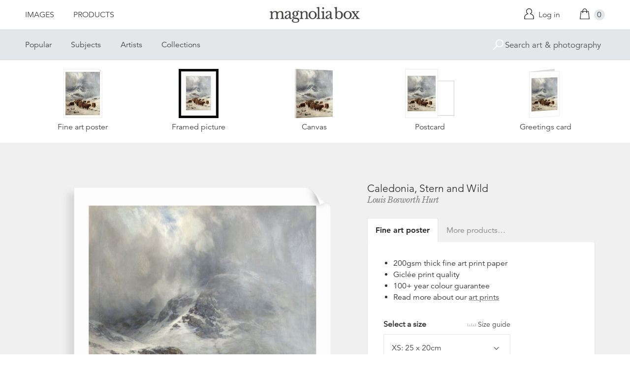

--- FILE ---
content_type: text/html; charset=utf-8
request_url: https://www.magnoliabox.com/products/caledonia-stern-and-wild-borgm-01132
body_size: 25434
content:
<!doctype html>
<!--[if lte IE 9 ]><html class="lte-ie9"> <![endif]-->
<!--[if (gt IE 9)|!(IE)]><!--> <html> <!--<![endif]-->
<head>
  <meta charset="utf-8" />
  <!--[if IE]><meta http-equiv='X-UA-Compatible' content='IE=edge,chrome=1' /><![endif]-->

  





  <title>Caledonia, Stern and Wild posters & prints by Louis Bosworth Hurt</title>

  
  <meta name="description" content="Caledonia, Stern and Wild posters, canvas prints, framed pictures, postcards & more by Louis Bosworth Hurt. Buy online at discount prices. Handmade in the UK." />
  

  <link rel="canonical" href="https://www.magnoliabox.com/products/caledonia-stern-and-wild-borgm-01132" />
  <meta name="viewport" content="width=device-width, initial-scale=1" />

  







  <meta property="og:type" content="product" />
  <meta name="twitter:card" content="summary_large_image" />
  <meta property="og:title" content="Caledonia, Stern and Wild" />
  <meta property="og:price:amount" content="1.95" />
  <meta property="og:price:currency" content="GBP" />

  
  
    <meta name="twitter:description" content="Available as prints, canvases and cards. Handmade in the UK" />
    <meta property="og:image" content="http://www.magnoliabox.com/cdn/shop/products/borgm_01132_600x.jpeg?v=1563184754" />
    <meta property="og:image:secure_url" content="https://www.magnoliabox.com/cdn/shop/products/borgm_01132_600x.jpeg?v=1563184754" />
  







<meta property="og:url" content="https://www.magnoliabox.com/products/caledonia-stern-and-wild-borgm-01132" />
<meta property="og:site_name" content="Magnolia Box" />
<meta property="twitter:site" content="@magnolia_box" />
<meta property="twitter:creator" content="@magnolia_box" />
<meta property="og:description" content="
    Caledonia, Stern and Wild posters, canvas prints, framed pictures, postcards &amp;amp; more by Louis Bosworth Hurt. Buy online at discount prices. Handmade in the UK.
  " />


  
  


  
  <meta name="google-site-verification" content="zmaEM_V3dLrkcVwYpjBtVew39XTUiz9EhVuq02R878U" />
  <meta name="msvalidate.01" content="E4AE268E91F7A0D599C22817518341B6" />
  

  <link rel="shortcut icon" href="//www.magnoliabox.com/cdn/shop/t/4/assets/favicon.png?v=130807301281773066341729866825" type="image/png" />
<link rel="apple-touch-icon" href="//www.magnoliabox.com/cdn/shop/t/4/assets/apple-touch-icon-144x144.png?v=21545117091111323311729866770" type="image/png" sizes="144x144" />
<link rel="apple-touch-icon" href="//www.magnoliabox.com/cdn/shop/t/4/assets/apple-touch-icon-114x114.png?v=92695671744919169011729866801" type="image/png" sizes="114x114" />
<link rel="apple-touch-icon" href="//www.magnoliabox.com/cdn/shop/t/4/assets/apple-touch-icon-72x72.png?v=134362030163803637371729866775" type="image/png" sizes="72x72" />
<link rel="apple-touch-icon" href="//www.magnoliabox.com/cdn/shop/t/4/assets/apple-touch-icon.png?v=66986459477566030011729866818" type="image/png" />


  <script>window.performance && window.performance.mark && window.performance.mark('shopify.content_for_header.start');</script><meta name="facebook-domain-verification" content="8l9xz3nhyyfphl08tbczxmj6e7c0ye">
<meta id="shopify-digital-wallet" name="shopify-digital-wallet" content="/8950864/digital_wallets/dialog">
<meta name="shopify-checkout-api-token" content="cafc1a13f21116de5cc96dd46ab974ed">
<meta id="in-context-paypal-metadata" data-shop-id="8950864" data-venmo-supported="false" data-environment="production" data-locale="en_US" data-paypal-v4="true" data-currency="GBP">
<link rel="alternate" type="application/json+oembed" href="https://www.magnoliabox.com/products/caledonia-stern-and-wild-borgm-01132.oembed">
<script async="async" src="/checkouts/internal/preloads.js?locale=en-GB"></script>
<link rel="preconnect" href="https://shop.app" crossorigin="anonymous">
<script async="async" src="https://shop.app/checkouts/internal/preloads.js?locale=en-GB&shop_id=8950864" crossorigin="anonymous"></script>
<script id="apple-pay-shop-capabilities" type="application/json">{"shopId":8950864,"countryCode":"GB","currencyCode":"GBP","merchantCapabilities":["supports3DS"],"merchantId":"gid:\/\/shopify\/Shop\/8950864","merchantName":"Magnolia Box","requiredBillingContactFields":["postalAddress","email","phone"],"requiredShippingContactFields":["postalAddress","email","phone"],"shippingType":"shipping","supportedNetworks":["visa","maestro","masterCard","amex","discover","elo"],"total":{"type":"pending","label":"Magnolia Box","amount":"1.00"},"shopifyPaymentsEnabled":true,"supportsSubscriptions":true}</script>
<script id="shopify-features" type="application/json">{"accessToken":"cafc1a13f21116de5cc96dd46ab974ed","betas":["rich-media-storefront-analytics"],"domain":"www.magnoliabox.com","predictiveSearch":true,"shopId":8950864,"locale":"en"}</script>
<script>var Shopify = Shopify || {};
Shopify.shop = "magnoliabox.myshopify.com";
Shopify.locale = "en";
Shopify.currency = {"active":"GBP","rate":"1.0"};
Shopify.country = "GB";
Shopify.theme = {"name":"MagnoliaBox","id":60377219,"schema_name":"Magnolia Box","schema_version":"1.0.0","theme_store_id":null,"role":"main"};
Shopify.theme.handle = "null";
Shopify.theme.style = {"id":null,"handle":null};
Shopify.cdnHost = "www.magnoliabox.com/cdn";
Shopify.routes = Shopify.routes || {};
Shopify.routes.root = "/";</script>
<script type="module">!function(o){(o.Shopify=o.Shopify||{}).modules=!0}(window);</script>
<script>!function(o){function n(){var o=[];function n(){o.push(Array.prototype.slice.apply(arguments))}return n.q=o,n}var t=o.Shopify=o.Shopify||{};t.loadFeatures=n(),t.autoloadFeatures=n()}(window);</script>
<script>
  window.ShopifyPay = window.ShopifyPay || {};
  window.ShopifyPay.apiHost = "shop.app\/pay";
  window.ShopifyPay.redirectState = null;
</script>
<script id="shop-js-analytics" type="application/json">{"pageType":"product"}</script>
<script defer="defer" async type="module" src="//www.magnoliabox.com/cdn/shopifycloud/shop-js/modules/v2/client.init-shop-cart-sync_BN7fPSNr.en.esm.js"></script>
<script defer="defer" async type="module" src="//www.magnoliabox.com/cdn/shopifycloud/shop-js/modules/v2/chunk.common_Cbph3Kss.esm.js"></script>
<script defer="defer" async type="module" src="//www.magnoliabox.com/cdn/shopifycloud/shop-js/modules/v2/chunk.modal_DKumMAJ1.esm.js"></script>
<script type="module">
  await import("//www.magnoliabox.com/cdn/shopifycloud/shop-js/modules/v2/client.init-shop-cart-sync_BN7fPSNr.en.esm.js");
await import("//www.magnoliabox.com/cdn/shopifycloud/shop-js/modules/v2/chunk.common_Cbph3Kss.esm.js");
await import("//www.magnoliabox.com/cdn/shopifycloud/shop-js/modules/v2/chunk.modal_DKumMAJ1.esm.js");

  window.Shopify.SignInWithShop?.initShopCartSync?.({"fedCMEnabled":true,"windoidEnabled":true});

</script>
<script>
  window.Shopify = window.Shopify || {};
  if (!window.Shopify.featureAssets) window.Shopify.featureAssets = {};
  window.Shopify.featureAssets['shop-js'] = {"shop-cart-sync":["modules/v2/client.shop-cart-sync_CJVUk8Jm.en.esm.js","modules/v2/chunk.common_Cbph3Kss.esm.js","modules/v2/chunk.modal_DKumMAJ1.esm.js"],"init-fed-cm":["modules/v2/client.init-fed-cm_7Fvt41F4.en.esm.js","modules/v2/chunk.common_Cbph3Kss.esm.js","modules/v2/chunk.modal_DKumMAJ1.esm.js"],"init-shop-email-lookup-coordinator":["modules/v2/client.init-shop-email-lookup-coordinator_Cc088_bR.en.esm.js","modules/v2/chunk.common_Cbph3Kss.esm.js","modules/v2/chunk.modal_DKumMAJ1.esm.js"],"init-windoid":["modules/v2/client.init-windoid_hPopwJRj.en.esm.js","modules/v2/chunk.common_Cbph3Kss.esm.js","modules/v2/chunk.modal_DKumMAJ1.esm.js"],"shop-button":["modules/v2/client.shop-button_B0jaPSNF.en.esm.js","modules/v2/chunk.common_Cbph3Kss.esm.js","modules/v2/chunk.modal_DKumMAJ1.esm.js"],"shop-cash-offers":["modules/v2/client.shop-cash-offers_DPIskqss.en.esm.js","modules/v2/chunk.common_Cbph3Kss.esm.js","modules/v2/chunk.modal_DKumMAJ1.esm.js"],"shop-toast-manager":["modules/v2/client.shop-toast-manager_CK7RT69O.en.esm.js","modules/v2/chunk.common_Cbph3Kss.esm.js","modules/v2/chunk.modal_DKumMAJ1.esm.js"],"init-shop-cart-sync":["modules/v2/client.init-shop-cart-sync_BN7fPSNr.en.esm.js","modules/v2/chunk.common_Cbph3Kss.esm.js","modules/v2/chunk.modal_DKumMAJ1.esm.js"],"init-customer-accounts-sign-up":["modules/v2/client.init-customer-accounts-sign-up_CfPf4CXf.en.esm.js","modules/v2/client.shop-login-button_DeIztwXF.en.esm.js","modules/v2/chunk.common_Cbph3Kss.esm.js","modules/v2/chunk.modal_DKumMAJ1.esm.js"],"pay-button":["modules/v2/client.pay-button_CgIwFSYN.en.esm.js","modules/v2/chunk.common_Cbph3Kss.esm.js","modules/v2/chunk.modal_DKumMAJ1.esm.js"],"init-customer-accounts":["modules/v2/client.init-customer-accounts_DQ3x16JI.en.esm.js","modules/v2/client.shop-login-button_DeIztwXF.en.esm.js","modules/v2/chunk.common_Cbph3Kss.esm.js","modules/v2/chunk.modal_DKumMAJ1.esm.js"],"avatar":["modules/v2/client.avatar_BTnouDA3.en.esm.js"],"init-shop-for-new-customer-accounts":["modules/v2/client.init-shop-for-new-customer-accounts_CsZy_esa.en.esm.js","modules/v2/client.shop-login-button_DeIztwXF.en.esm.js","modules/v2/chunk.common_Cbph3Kss.esm.js","modules/v2/chunk.modal_DKumMAJ1.esm.js"],"shop-follow-button":["modules/v2/client.shop-follow-button_BRMJjgGd.en.esm.js","modules/v2/chunk.common_Cbph3Kss.esm.js","modules/v2/chunk.modal_DKumMAJ1.esm.js"],"checkout-modal":["modules/v2/client.checkout-modal_B9Drz_yf.en.esm.js","modules/v2/chunk.common_Cbph3Kss.esm.js","modules/v2/chunk.modal_DKumMAJ1.esm.js"],"shop-login-button":["modules/v2/client.shop-login-button_DeIztwXF.en.esm.js","modules/v2/chunk.common_Cbph3Kss.esm.js","modules/v2/chunk.modal_DKumMAJ1.esm.js"],"lead-capture":["modules/v2/client.lead-capture_DXYzFM3R.en.esm.js","modules/v2/chunk.common_Cbph3Kss.esm.js","modules/v2/chunk.modal_DKumMAJ1.esm.js"],"shop-login":["modules/v2/client.shop-login_CA5pJqmO.en.esm.js","modules/v2/chunk.common_Cbph3Kss.esm.js","modules/v2/chunk.modal_DKumMAJ1.esm.js"],"payment-terms":["modules/v2/client.payment-terms_BxzfvcZJ.en.esm.js","modules/v2/chunk.common_Cbph3Kss.esm.js","modules/v2/chunk.modal_DKumMAJ1.esm.js"]};
</script>
<script>(function() {
  var isLoaded = false;
  function asyncLoad() {
    if (isLoaded) return;
    isLoaded = true;
    var urls = ["https:\/\/ecommplugins-scripts.trustpilot.com\/v2.1\/js\/header.min.js?settings=eyJrZXkiOiJBNTlONnp3RThCc3RSZ0dUIiwicyI6Im5vbmUifQ==\u0026shop=magnoliabox.myshopify.com","https:\/\/ecommplugins-trustboxsettings.trustpilot.com\/magnoliabox.myshopify.com.js?settings=1623160202675\u0026shop=magnoliabox.myshopify.com","https:\/\/cdn.s3.pop-convert.com\/pcjs.production.min.js?unique_id=magnoliabox.myshopify.com\u0026shop=magnoliabox.myshopify.com","https:\/\/script.pop-convert.com\/new-micro\/production.pc.min.js?unique_id=magnoliabox.myshopify.com\u0026shop=magnoliabox.myshopify.com"];
    for (var i = 0; i < urls.length; i++) {
      var s = document.createElement('script');
      s.type = 'text/javascript';
      s.async = true;
      s.src = urls[i];
      var x = document.getElementsByTagName('script')[0];
      x.parentNode.insertBefore(s, x);
    }
  };
  if(window.attachEvent) {
    window.attachEvent('onload', asyncLoad);
  } else {
    window.addEventListener('load', asyncLoad, false);
  }
})();</script>
<script id="__st">var __st={"a":8950864,"offset":0,"reqid":"28dcb12c-0034-46a6-b18d-d1353d9ab71d-1769977656","pageurl":"www.magnoliabox.com\/products\/caledonia-stern-and-wild-borgm-01132","u":"23776972b38f","p":"product","rtyp":"product","rid":4134481667};</script>
<script>window.ShopifyPaypalV4VisibilityTracking = true;</script>
<script id="captcha-bootstrap">!function(){'use strict';const t='contact',e='account',n='new_comment',o=[[t,t],['blogs',n],['comments',n],[t,'customer']],c=[[e,'customer_login'],[e,'guest_login'],[e,'recover_customer_password'],[e,'create_customer']],r=t=>t.map((([t,e])=>`form[action*='/${t}']:not([data-nocaptcha='true']) input[name='form_type'][value='${e}']`)).join(','),a=t=>()=>t?[...document.querySelectorAll(t)].map((t=>t.form)):[];function s(){const t=[...o],e=r(t);return a(e)}const i='password',u='form_key',d=['recaptcha-v3-token','g-recaptcha-response','h-captcha-response',i],f=()=>{try{return window.sessionStorage}catch{return}},m='__shopify_v',_=t=>t.elements[u];function p(t,e,n=!1){try{const o=window.sessionStorage,c=JSON.parse(o.getItem(e)),{data:r}=function(t){const{data:e,action:n}=t;return t[m]||n?{data:e,action:n}:{data:t,action:n}}(c);for(const[e,n]of Object.entries(r))t.elements[e]&&(t.elements[e].value=n);n&&o.removeItem(e)}catch(o){console.error('form repopulation failed',{error:o})}}const l='form_type',E='cptcha';function T(t){t.dataset[E]=!0}const w=window,h=w.document,L='Shopify',v='ce_forms',y='captcha';let A=!1;((t,e)=>{const n=(g='f06e6c50-85a8-45c8-87d0-21a2b65856fe',I='https://cdn.shopify.com/shopifycloud/storefront-forms-hcaptcha/ce_storefront_forms_captcha_hcaptcha.v1.5.2.iife.js',D={infoText:'Protected by hCaptcha',privacyText:'Privacy',termsText:'Terms'},(t,e,n)=>{const o=w[L][v],c=o.bindForm;if(c)return c(t,g,e,D).then(n);var r;o.q.push([[t,g,e,D],n]),r=I,A||(h.body.append(Object.assign(h.createElement('script'),{id:'captcha-provider',async:!0,src:r})),A=!0)});var g,I,D;w[L]=w[L]||{},w[L][v]=w[L][v]||{},w[L][v].q=[],w[L][y]=w[L][y]||{},w[L][y].protect=function(t,e){n(t,void 0,e),T(t)},Object.freeze(w[L][y]),function(t,e,n,w,h,L){const[v,y,A,g]=function(t,e,n){const i=e?o:[],u=t?c:[],d=[...i,...u],f=r(d),m=r(i),_=r(d.filter((([t,e])=>n.includes(e))));return[a(f),a(m),a(_),s()]}(w,h,L),I=t=>{const e=t.target;return e instanceof HTMLFormElement?e:e&&e.form},D=t=>v().includes(t);t.addEventListener('submit',(t=>{const e=I(t);if(!e)return;const n=D(e)&&!e.dataset.hcaptchaBound&&!e.dataset.recaptchaBound,o=_(e),c=g().includes(e)&&(!o||!o.value);(n||c)&&t.preventDefault(),c&&!n&&(function(t){try{if(!f())return;!function(t){const e=f();if(!e)return;const n=_(t);if(!n)return;const o=n.value;o&&e.removeItem(o)}(t);const e=Array.from(Array(32),(()=>Math.random().toString(36)[2])).join('');!function(t,e){_(t)||t.append(Object.assign(document.createElement('input'),{type:'hidden',name:u})),t.elements[u].value=e}(t,e),function(t,e){const n=f();if(!n)return;const o=[...t.querySelectorAll(`input[type='${i}']`)].map((({name:t})=>t)),c=[...d,...o],r={};for(const[a,s]of new FormData(t).entries())c.includes(a)||(r[a]=s);n.setItem(e,JSON.stringify({[m]:1,action:t.action,data:r}))}(t,e)}catch(e){console.error('failed to persist form',e)}}(e),e.submit())}));const S=(t,e)=>{t&&!t.dataset[E]&&(n(t,e.some((e=>e===t))),T(t))};for(const o of['focusin','change'])t.addEventListener(o,(t=>{const e=I(t);D(e)&&S(e,y())}));const B=e.get('form_key'),M=e.get(l),P=B&&M;t.addEventListener('DOMContentLoaded',(()=>{const t=y();if(P)for(const e of t)e.elements[l].value===M&&p(e,B);[...new Set([...A(),...v().filter((t=>'true'===t.dataset.shopifyCaptcha))])].forEach((e=>S(e,t)))}))}(h,new URLSearchParams(w.location.search),n,t,e,['guest_login'])})(!0,!0)}();</script>
<script integrity="sha256-4kQ18oKyAcykRKYeNunJcIwy7WH5gtpwJnB7kiuLZ1E=" data-source-attribution="shopify.loadfeatures" defer="defer" src="//www.magnoliabox.com/cdn/shopifycloud/storefront/assets/storefront/load_feature-a0a9edcb.js" crossorigin="anonymous"></script>
<script crossorigin="anonymous" defer="defer" src="//www.magnoliabox.com/cdn/shopifycloud/storefront/assets/shopify_pay/storefront-65b4c6d7.js?v=20250812"></script>
<script data-source-attribution="shopify.dynamic_checkout.dynamic.init">var Shopify=Shopify||{};Shopify.PaymentButton=Shopify.PaymentButton||{isStorefrontPortableWallets:!0,init:function(){window.Shopify.PaymentButton.init=function(){};var t=document.createElement("script");t.src="https://www.magnoliabox.com/cdn/shopifycloud/portable-wallets/latest/portable-wallets.en.js",t.type="module",document.head.appendChild(t)}};
</script>
<script data-source-attribution="shopify.dynamic_checkout.buyer_consent">
  function portableWalletsHideBuyerConsent(e){var t=document.getElementById("shopify-buyer-consent"),n=document.getElementById("shopify-subscription-policy-button");t&&n&&(t.classList.add("hidden"),t.setAttribute("aria-hidden","true"),n.removeEventListener("click",e))}function portableWalletsShowBuyerConsent(e){var t=document.getElementById("shopify-buyer-consent"),n=document.getElementById("shopify-subscription-policy-button");t&&n&&(t.classList.remove("hidden"),t.removeAttribute("aria-hidden"),n.addEventListener("click",e))}window.Shopify?.PaymentButton&&(window.Shopify.PaymentButton.hideBuyerConsent=portableWalletsHideBuyerConsent,window.Shopify.PaymentButton.showBuyerConsent=portableWalletsShowBuyerConsent);
</script>
<script data-source-attribution="shopify.dynamic_checkout.cart.bootstrap">document.addEventListener("DOMContentLoaded",(function(){function t(){return document.querySelector("shopify-accelerated-checkout-cart, shopify-accelerated-checkout")}if(t())Shopify.PaymentButton.init();else{new MutationObserver((function(e,n){t()&&(Shopify.PaymentButton.init(),n.disconnect())})).observe(document.body,{childList:!0,subtree:!0})}}));
</script>
<link id="shopify-accelerated-checkout-styles" rel="stylesheet" media="screen" href="https://www.magnoliabox.com/cdn/shopifycloud/portable-wallets/latest/accelerated-checkout-backwards-compat.css" crossorigin="anonymous">
<style id="shopify-accelerated-checkout-cart">
        #shopify-buyer-consent {
  margin-top: 1em;
  display: inline-block;
  width: 100%;
}

#shopify-buyer-consent.hidden {
  display: none;
}

#shopify-subscription-policy-button {
  background: none;
  border: none;
  padding: 0;
  text-decoration: underline;
  font-size: inherit;
  cursor: pointer;
}

#shopify-subscription-policy-button::before {
  box-shadow: none;
}

      </style>
<script id="sections-script" data-sections="product-recommendations" defer="defer" src="//www.magnoliabox.com/cdn/shop/t/4/compiled_assets/scripts.js?v=4404"></script>
<script>window.performance && window.performance.mark && window.performance.mark('shopify.content_for_header.end');</script>

  <link href="//www.magnoliabox.com/cdn/shop/t/4/assets/site.css?v=120456839182110343021767372797" rel="stylesheet" type="text/css" media="all" />
  

  
  <link href="//fast.fonts.net/cssapi/f677d19d-dc49-4d75-9f52-0fa324a7c795.css" rel="stylesheet" type="text/css" media="all" />
  <link href="//fonts.googleapis.com/css?family=Libre+Baskerville:400,400italic,700" rel="stylesheet" type="text/css" media="all" />

  
  <script src="//ajax.googleapis.com/ajax/libs/jquery/2.1.4/jquery.min.js" type="text/javascript"></script>
  
  <script type="text/javascript" src="//widget.trustpilot.com/bootstrap/v5/tp.widget.bootstrap.min.js" async></script>

<link href="https://monorail-edge.shopifysvc.com" rel="dns-prefetch">
<script>(function(){if ("sendBeacon" in navigator && "performance" in window) {try {var session_token_from_headers = performance.getEntriesByType('navigation')[0].serverTiming.find(x => x.name == '_s').description;} catch {var session_token_from_headers = undefined;}var session_cookie_matches = document.cookie.match(/_shopify_s=([^;]*)/);var session_token_from_cookie = session_cookie_matches && session_cookie_matches.length === 2 ? session_cookie_matches[1] : "";var session_token = session_token_from_headers || session_token_from_cookie || "";function handle_abandonment_event(e) {var entries = performance.getEntries().filter(function(entry) {return /monorail-edge.shopifysvc.com/.test(entry.name);});if (!window.abandonment_tracked && entries.length === 0) {window.abandonment_tracked = true;var currentMs = Date.now();var navigation_start = performance.timing.navigationStart;var payload = {shop_id: 8950864,url: window.location.href,navigation_start,duration: currentMs - navigation_start,session_token,page_type: "product"};window.navigator.sendBeacon("https://monorail-edge.shopifysvc.com/v1/produce", JSON.stringify({schema_id: "online_store_buyer_site_abandonment/1.1",payload: payload,metadata: {event_created_at_ms: currentMs,event_sent_at_ms: currentMs}}));}}window.addEventListener('pagehide', handle_abandonment_event);}}());</script>
<script id="web-pixels-manager-setup">(function e(e,d,r,n,o){if(void 0===o&&(o={}),!Boolean(null===(a=null===(i=window.Shopify)||void 0===i?void 0:i.analytics)||void 0===a?void 0:a.replayQueue)){var i,a;window.Shopify=window.Shopify||{};var t=window.Shopify;t.analytics=t.analytics||{};var s=t.analytics;s.replayQueue=[],s.publish=function(e,d,r){return s.replayQueue.push([e,d,r]),!0};try{self.performance.mark("wpm:start")}catch(e){}var l=function(){var e={modern:/Edge?\/(1{2}[4-9]|1[2-9]\d|[2-9]\d{2}|\d{4,})\.\d+(\.\d+|)|Firefox\/(1{2}[4-9]|1[2-9]\d|[2-9]\d{2}|\d{4,})\.\d+(\.\d+|)|Chrom(ium|e)\/(9{2}|\d{3,})\.\d+(\.\d+|)|(Maci|X1{2}).+ Version\/(15\.\d+|(1[6-9]|[2-9]\d|\d{3,})\.\d+)([,.]\d+|)( \(\w+\)|)( Mobile\/\w+|) Safari\/|Chrome.+OPR\/(9{2}|\d{3,})\.\d+\.\d+|(CPU[ +]OS|iPhone[ +]OS|CPU[ +]iPhone|CPU IPhone OS|CPU iPad OS)[ +]+(15[._]\d+|(1[6-9]|[2-9]\d|\d{3,})[._]\d+)([._]\d+|)|Android:?[ /-](13[3-9]|1[4-9]\d|[2-9]\d{2}|\d{4,})(\.\d+|)(\.\d+|)|Android.+Firefox\/(13[5-9]|1[4-9]\d|[2-9]\d{2}|\d{4,})\.\d+(\.\d+|)|Android.+Chrom(ium|e)\/(13[3-9]|1[4-9]\d|[2-9]\d{2}|\d{4,})\.\d+(\.\d+|)|SamsungBrowser\/([2-9]\d|\d{3,})\.\d+/,legacy:/Edge?\/(1[6-9]|[2-9]\d|\d{3,})\.\d+(\.\d+|)|Firefox\/(5[4-9]|[6-9]\d|\d{3,})\.\d+(\.\d+|)|Chrom(ium|e)\/(5[1-9]|[6-9]\d|\d{3,})\.\d+(\.\d+|)([\d.]+$|.*Safari\/(?![\d.]+ Edge\/[\d.]+$))|(Maci|X1{2}).+ Version\/(10\.\d+|(1[1-9]|[2-9]\d|\d{3,})\.\d+)([,.]\d+|)( \(\w+\)|)( Mobile\/\w+|) Safari\/|Chrome.+OPR\/(3[89]|[4-9]\d|\d{3,})\.\d+\.\d+|(CPU[ +]OS|iPhone[ +]OS|CPU[ +]iPhone|CPU IPhone OS|CPU iPad OS)[ +]+(10[._]\d+|(1[1-9]|[2-9]\d|\d{3,})[._]\d+)([._]\d+|)|Android:?[ /-](13[3-9]|1[4-9]\d|[2-9]\d{2}|\d{4,})(\.\d+|)(\.\d+|)|Mobile Safari.+OPR\/([89]\d|\d{3,})\.\d+\.\d+|Android.+Firefox\/(13[5-9]|1[4-9]\d|[2-9]\d{2}|\d{4,})\.\d+(\.\d+|)|Android.+Chrom(ium|e)\/(13[3-9]|1[4-9]\d|[2-9]\d{2}|\d{4,})\.\d+(\.\d+|)|Android.+(UC? ?Browser|UCWEB|U3)[ /]?(15\.([5-9]|\d{2,})|(1[6-9]|[2-9]\d|\d{3,})\.\d+)\.\d+|SamsungBrowser\/(5\.\d+|([6-9]|\d{2,})\.\d+)|Android.+MQ{2}Browser\/(14(\.(9|\d{2,})|)|(1[5-9]|[2-9]\d|\d{3,})(\.\d+|))(\.\d+|)|K[Aa][Ii]OS\/(3\.\d+|([4-9]|\d{2,})\.\d+)(\.\d+|)/},d=e.modern,r=e.legacy,n=navigator.userAgent;return n.match(d)?"modern":n.match(r)?"legacy":"unknown"}(),u="modern"===l?"modern":"legacy",c=(null!=n?n:{modern:"",legacy:""})[u],f=function(e){return[e.baseUrl,"/wpm","/b",e.hashVersion,"modern"===e.buildTarget?"m":"l",".js"].join("")}({baseUrl:d,hashVersion:r,buildTarget:u}),m=function(e){var d=e.version,r=e.bundleTarget,n=e.surface,o=e.pageUrl,i=e.monorailEndpoint;return{emit:function(e){var a=e.status,t=e.errorMsg,s=(new Date).getTime(),l=JSON.stringify({metadata:{event_sent_at_ms:s},events:[{schema_id:"web_pixels_manager_load/3.1",payload:{version:d,bundle_target:r,page_url:o,status:a,surface:n,error_msg:t},metadata:{event_created_at_ms:s}}]});if(!i)return console&&console.warn&&console.warn("[Web Pixels Manager] No Monorail endpoint provided, skipping logging."),!1;try{return self.navigator.sendBeacon.bind(self.navigator)(i,l)}catch(e){}var u=new XMLHttpRequest;try{return u.open("POST",i,!0),u.setRequestHeader("Content-Type","text/plain"),u.send(l),!0}catch(e){return console&&console.warn&&console.warn("[Web Pixels Manager] Got an unhandled error while logging to Monorail."),!1}}}}({version:r,bundleTarget:l,surface:e.surface,pageUrl:self.location.href,monorailEndpoint:e.monorailEndpoint});try{o.browserTarget=l,function(e){var d=e.src,r=e.async,n=void 0===r||r,o=e.onload,i=e.onerror,a=e.sri,t=e.scriptDataAttributes,s=void 0===t?{}:t,l=document.createElement("script"),u=document.querySelector("head"),c=document.querySelector("body");if(l.async=n,l.src=d,a&&(l.integrity=a,l.crossOrigin="anonymous"),s)for(var f in s)if(Object.prototype.hasOwnProperty.call(s,f))try{l.dataset[f]=s[f]}catch(e){}if(o&&l.addEventListener("load",o),i&&l.addEventListener("error",i),u)u.appendChild(l);else{if(!c)throw new Error("Did not find a head or body element to append the script");c.appendChild(l)}}({src:f,async:!0,onload:function(){if(!function(){var e,d;return Boolean(null===(d=null===(e=window.Shopify)||void 0===e?void 0:e.analytics)||void 0===d?void 0:d.initialized)}()){var d=window.webPixelsManager.init(e)||void 0;if(d){var r=window.Shopify.analytics;r.replayQueue.forEach((function(e){var r=e[0],n=e[1],o=e[2];d.publishCustomEvent(r,n,o)})),r.replayQueue=[],r.publish=d.publishCustomEvent,r.visitor=d.visitor,r.initialized=!0}}},onerror:function(){return m.emit({status:"failed",errorMsg:"".concat(f," has failed to load")})},sri:function(e){var d=/^sha384-[A-Za-z0-9+/=]+$/;return"string"==typeof e&&d.test(e)}(c)?c:"",scriptDataAttributes:o}),m.emit({status:"loading"})}catch(e){m.emit({status:"failed",errorMsg:(null==e?void 0:e.message)||"Unknown error"})}}})({shopId: 8950864,storefrontBaseUrl: "https://www.magnoliabox.com",extensionsBaseUrl: "https://extensions.shopifycdn.com/cdn/shopifycloud/web-pixels-manager",monorailEndpoint: "https://monorail-edge.shopifysvc.com/unstable/produce_batch",surface: "storefront-renderer",enabledBetaFlags: ["2dca8a86"],webPixelsConfigList: [{"id":"261128263","configuration":"{\"config\":\"{\\\"pixel_id\\\":\\\"G-FR8BBXGCQY\\\",\\\"gtag_events\\\":[{\\\"type\\\":\\\"begin_checkout\\\",\\\"action_label\\\":\\\"G-FR8BBXGCQY\\\"},{\\\"type\\\":\\\"search\\\",\\\"action_label\\\":\\\"G-FR8BBXGCQY\\\"},{\\\"type\\\":\\\"view_item\\\",\\\"action_label\\\":\\\"G-FR8BBXGCQY\\\"},{\\\"type\\\":\\\"purchase\\\",\\\"action_label\\\":\\\"G-FR8BBXGCQY\\\"},{\\\"type\\\":\\\"page_view\\\",\\\"action_label\\\":\\\"G-FR8BBXGCQY\\\"},{\\\"type\\\":\\\"add_payment_info\\\",\\\"action_label\\\":\\\"G-FR8BBXGCQY\\\"},{\\\"type\\\":\\\"add_to_cart\\\",\\\"action_label\\\":\\\"G-FR8BBXGCQY\\\"}],\\\"enable_monitoring_mode\\\":false}\"}","eventPayloadVersion":"v1","runtimeContext":"OPEN","scriptVersion":"b2a88bafab3e21179ed38636efcd8a93","type":"APP","apiClientId":1780363,"privacyPurposes":[],"dataSharingAdjustments":{"protectedCustomerApprovalScopes":["read_customer_address","read_customer_email","read_customer_name","read_customer_personal_data","read_customer_phone"]}},{"id":"77987911","configuration":"{\"pixel_id\":\"603466020659638\",\"pixel_type\":\"facebook_pixel\",\"metaapp_system_user_token\":\"-\"}","eventPayloadVersion":"v1","runtimeContext":"OPEN","scriptVersion":"ca16bc87fe92b6042fbaa3acc2fbdaa6","type":"APP","apiClientId":2329312,"privacyPurposes":["ANALYTICS","MARKETING","SALE_OF_DATA"],"dataSharingAdjustments":{"protectedCustomerApprovalScopes":["read_customer_address","read_customer_email","read_customer_name","read_customer_personal_data","read_customer_phone"]}},{"id":"shopify-app-pixel","configuration":"{}","eventPayloadVersion":"v1","runtimeContext":"STRICT","scriptVersion":"0450","apiClientId":"shopify-pixel","type":"APP","privacyPurposes":["ANALYTICS","MARKETING"]},{"id":"shopify-custom-pixel","eventPayloadVersion":"v1","runtimeContext":"LAX","scriptVersion":"0450","apiClientId":"shopify-pixel","type":"CUSTOM","privacyPurposes":["ANALYTICS","MARKETING"]}],isMerchantRequest: false,initData: {"shop":{"name":"Magnolia Box","paymentSettings":{"currencyCode":"GBP"},"myshopifyDomain":"magnoliabox.myshopify.com","countryCode":"GB","storefrontUrl":"https:\/\/www.magnoliabox.com"},"customer":null,"cart":null,"checkout":null,"productVariants":[{"price":{"amount":17.95,"currencyCode":"GBP"},"product":{"title":"Caledonia, Stern and Wild","vendor":"prodigi","id":"4134481667","untranslatedTitle":"Caledonia, Stern and Wild","url":"\/products\/caledonia-stern-and-wild-borgm-01132","type":"ondemand"},"id":"40096606847047","image":{"src":"\/\/www.magnoliabox.com\/cdn\/shop\/products\/borgm_01132.jpeg?v=1563184754"},"sku":"GLOBAL-FAP-8X10","title":"Fine art poster \/ XS: 25 x 20cm \/ none","untranslatedTitle":"Fine art poster \/ XS: 25 x 20cm \/ none"},{"price":{"amount":22.95,"currencyCode":"GBP"},"product":{"title":"Caledonia, Stern and Wild","vendor":"prodigi","id":"4134481667","untranslatedTitle":"Caledonia, Stern and Wild","url":"\/products\/caledonia-stern-and-wild-borgm-01132","type":"ondemand"},"id":"40096606879815","image":{"src":"\/\/www.magnoliabox.com\/cdn\/shop\/products\/borgm_01132.jpeg?v=1563184754"},"sku":"GLOBAL-FAP-10X12","title":"Fine art poster \/ S: 30 x 25cm \/ none","untranslatedTitle":"Fine art poster \/ S: 30 x 25cm \/ none"},{"price":{"amount":28.95,"currencyCode":"GBP"},"product":{"title":"Caledonia, Stern and Wild","vendor":"prodigi","id":"4134481667","untranslatedTitle":"Caledonia, Stern and Wild","url":"\/products\/caledonia-stern-and-wild-borgm-01132","type":"ondemand"},"id":"12307316163","image":{"src":"\/\/www.magnoliabox.com\/cdn\/shop\/products\/borgm_01132.jpeg?v=1563184754"},"sku":"GLOBAL-FAP-16X20","title":"Fine art poster \/ M: 50 x 40cm \/ none","untranslatedTitle":"Fine art poster \/ M: 50 x 40cm \/ none"},{"price":{"amount":39.95,"currencyCode":"GBP"},"product":{"title":"Caledonia, Stern and Wild","vendor":"prodigi","id":"4134481667","untranslatedTitle":"Caledonia, Stern and Wild","url":"\/products\/caledonia-stern-and-wild-borgm-01132","type":"ondemand"},"id":"40096606912583","image":{"src":"\/\/www.magnoliabox.com\/cdn\/shop\/products\/borgm_01132.jpeg?v=1563184754"},"sku":"GLOBAL-FAP-24X30","title":"Fine art poster \/ L: 75 x 60cm \/ none","untranslatedTitle":"Fine art poster \/ L: 75 x 60cm \/ none"},{"price":{"amount":49.95,"currencyCode":"GBP"},"product":{"title":"Caledonia, Stern and Wild","vendor":"prodigi","id":"4134481667","untranslatedTitle":"Caledonia, Stern and Wild","url":"\/products\/caledonia-stern-and-wild-borgm-01132","type":"ondemand"},"id":"40096606945351","image":{"src":"\/\/www.magnoliabox.com\/cdn\/shop\/products\/borgm_01132.jpeg?v=1563184754"},"sku":"GLOBAL-FAP-32X40","title":"Fine art poster \/ XL: 100 x 80cm \/ none","untranslatedTitle":"Fine art poster \/ XL: 100 x 80cm \/ none"},{"price":{"amount":59.95,"currencyCode":"GBP"},"product":{"title":"Caledonia, Stern and Wild","vendor":"prodigi","id":"4134481667","untranslatedTitle":"Caledonia, Stern and Wild","url":"\/products\/caledonia-stern-and-wild-borgm-01132","type":"ondemand"},"id":"40096606978119","image":{"src":"\/\/www.magnoliabox.com\/cdn\/shop\/products\/borgm_01132.jpeg?v=1563184754"},"sku":"GLOBAL-FAP-40X50","title":"Fine art poster \/ XXL: 127 x 100cm \/ none","untranslatedTitle":"Fine art poster \/ XXL: 127 x 100cm \/ none"},{"price":{"amount":49.95,"currencyCode":"GBP"},"product":{"title":"Caledonia, Stern and Wild","vendor":"prodigi","id":"4134481667","untranslatedTitle":"Caledonia, Stern and Wild","url":"\/products\/caledonia-stern-and-wild-borgm-01132","type":"ondemand"},"id":"40096607010887","image":{"src":"\/\/www.magnoliabox.com\/cdn\/shop\/products\/borgm_01132.jpeg?v=1563184754"},"sku":"GLOBAL-CFPM-11X14","title":"Framed picture \/ S: 36 x 28cm \/ none","untranslatedTitle":"Framed picture \/ S: 36 x 28cm \/ none"},{"price":{"amount":64.95,"currencyCode":"GBP"},"product":{"title":"Caledonia, Stern and Wild","vendor":"prodigi","id":"4134481667","untranslatedTitle":"Caledonia, Stern and Wild","url":"\/products\/caledonia-stern-and-wild-borgm-01132","type":"ondemand"},"id":"12307316675","image":{"src":"\/\/www.magnoliabox.com\/cdn\/shop\/products\/borgm_01132.jpeg?v=1563184754"},"sku":"GLOBAL-CFPM-16X20","title":"Framed picture \/ M: 50 x 40cm \/ none","untranslatedTitle":"Framed picture \/ M: 50 x 40cm \/ none"},{"price":{"amount":89.95,"currencyCode":"GBP"},"product":{"title":"Caledonia, Stern and Wild","vendor":"prodigi","id":"4134481667","untranslatedTitle":"Caledonia, Stern and Wild","url":"\/products\/caledonia-stern-and-wild-borgm-01132","type":"ondemand"},"id":"40096607043655","image":{"src":"\/\/www.magnoliabox.com\/cdn\/shop\/products\/borgm_01132.jpeg?v=1563184754"},"sku":"GLOBAL-CFPM-24X32","title":"Framed picture \/ L: 80 x 60cm \/ none","untranslatedTitle":"Framed picture \/ L: 80 x 60cm \/ none"},{"price":{"amount":114.95,"currencyCode":"GBP"},"product":{"title":"Caledonia, Stern and Wild","vendor":"prodigi","id":"4134481667","untranslatedTitle":"Caledonia, Stern and Wild","url":"\/products\/caledonia-stern-and-wild-borgm-01132","type":"ondemand"},"id":"40096607076423","image":{"src":"\/\/www.magnoliabox.com\/cdn\/shop\/products\/borgm_01132.jpeg?v=1563184754"},"sku":"GLOBAL-CFPM-30X40","title":"Framed picture \/ XL: 100 x 75cm \/ none","untranslatedTitle":"Framed picture \/ XL: 100 x 75cm \/ none"},{"price":{"amount":44.95,"currencyCode":"GBP"},"product":{"title":"Caledonia, Stern and Wild","vendor":"prodigi","id":"4134481667","untranslatedTitle":"Caledonia, Stern and Wild","url":"\/products\/caledonia-stern-and-wild-borgm-01132","type":"ondemand"},"id":"40096607109191","image":{"src":"\/\/www.magnoliabox.com\/cdn\/shop\/products\/borgm_01132.jpeg?v=1563184754"},"sku":"GLOBAL-CAN-16X20","title":"Canvas \/ S: 50 x 40cm \/ Stretched","untranslatedTitle":"Canvas \/ S: 50 x 40cm \/ Stretched"},{"price":{"amount":55.95,"currencyCode":"GBP"},"product":{"title":"Caledonia, Stern and Wild","vendor":"prodigi","id":"4134481667","untranslatedTitle":"Caledonia, Stern and Wild","url":"\/products\/caledonia-stern-and-wild-borgm-01132","type":"ondemand"},"id":"12307316995","image":{"src":"\/\/www.magnoliabox.com\/cdn\/shop\/products\/borgm_01132.jpeg?v=1563184754"},"sku":"GLOBAL-CAN-24X30","title":"Canvas \/ M: 75 x 60cm \/ Stretched","untranslatedTitle":"Canvas \/ M: 75 x 60cm \/ Stretched"},{"price":{"amount":89.95,"currencyCode":"GBP"},"product":{"title":"Caledonia, Stern and Wild","vendor":"prodigi","id":"4134481667","untranslatedTitle":"Caledonia, Stern and Wild","url":"\/products\/caledonia-stern-and-wild-borgm-01132","type":"ondemand"},"id":"40096607141959","image":{"src":"\/\/www.magnoliabox.com\/cdn\/shop\/products\/borgm_01132.jpeg?v=1563184754"},"sku":"GLOBAL-CAN-32X40","title":"Canvas \/ L: 100 x 80cm \/ Stretched","untranslatedTitle":"Canvas \/ L: 100 x 80cm \/ Stretched"},{"price":{"amount":114.95,"currencyCode":"GBP"},"product":{"title":"Caledonia, Stern and Wild","vendor":"prodigi","id":"4134481667","untranslatedTitle":"Caledonia, Stern and Wild","url":"\/products\/caledonia-stern-and-wild-borgm-01132","type":"ondemand"},"id":"40096607174727","image":{"src":"\/\/www.magnoliabox.com\/cdn\/shop\/products\/borgm_01132.jpeg?v=1563184754"},"sku":"GLOBAL-CAN-40X48","title":"Canvas \/ XL: 120 x 100cm \/ Stretched","untranslatedTitle":"Canvas \/ XL: 120 x 100cm \/ Stretched"},{"price":{"amount":69.95,"currencyCode":"GBP"},"product":{"title":"Caledonia, Stern and Wild","vendor":"prodigi","id":"4134481667","untranslatedTitle":"Caledonia, Stern and Wild","url":"\/products\/caledonia-stern-and-wild-borgm-01132","type":"ondemand"},"id":"40096607207495","image":{"src":"\/\/www.magnoliabox.com\/cdn\/shop\/products\/borgm_01132.jpeg?v=1563184754"},"sku":"GLOBAL-FRA-CAN-16X20","title":"Canvas \/ S: 50 x 40cm \/ Float frame","untranslatedTitle":"Canvas \/ S: 50 x 40cm \/ Float frame"},{"price":{"amount":89.95,"currencyCode":"GBP"},"product":{"title":"Caledonia, Stern and Wild","vendor":"prodigi","id":"4134481667","untranslatedTitle":"Caledonia, Stern and Wild","url":"\/products\/caledonia-stern-and-wild-borgm-01132","type":"ondemand"},"id":"12307317315","image":{"src":"\/\/www.magnoliabox.com\/cdn\/shop\/products\/borgm_01132.jpeg?v=1563184754"},"sku":"GLOBAL-FRA-CAN-24X30","title":"Canvas \/ M: 75 x 60cm \/ Float frame","untranslatedTitle":"Canvas \/ M: 75 x 60cm \/ Float frame"},{"price":{"amount":124.95,"currencyCode":"GBP"},"product":{"title":"Caledonia, Stern and Wild","vendor":"prodigi","id":"4134481667","untranslatedTitle":"Caledonia, Stern and Wild","url":"\/products\/caledonia-stern-and-wild-borgm-01132","type":"ondemand"},"id":"40096607240263","image":{"src":"\/\/www.magnoliabox.com\/cdn\/shop\/products\/borgm_01132.jpeg?v=1563184754"},"sku":"GLOBAL-FRA-CAN-32X40","title":"Canvas \/ L: 100 x 80cm \/ Float frame","untranslatedTitle":"Canvas \/ L: 100 x 80cm \/ Float frame"},{"price":{"amount":159.95,"currencyCode":"GBP"},"product":{"title":"Caledonia, Stern and Wild","vendor":"prodigi","id":"4134481667","untranslatedTitle":"Caledonia, Stern and Wild","url":"\/products\/caledonia-stern-and-wild-borgm-01132","type":"ondemand"},"id":"40096607273031","image":{"src":"\/\/www.magnoliabox.com\/cdn\/shop\/products\/borgm_01132.jpeg?v=1563184754"},"sku":"GLOBAL-FRA-CAN-40X48","title":"Canvas \/ XL: 120 x 100cm \/ Float frame","untranslatedTitle":"Canvas \/ XL: 120 x 100cm \/ Float frame"},{"price":{"amount":22.95,"currencyCode":"GBP"},"product":{"title":"Caledonia, Stern and Wild","vendor":"prodigi","id":"4134481667","untranslatedTitle":"Caledonia, Stern and Wild","url":"\/products\/caledonia-stern-and-wild-borgm-01132","type":"ondemand"},"id":"40096607305799","image":{"src":"\/\/www.magnoliabox.com\/cdn\/shop\/products\/borgm_01132.jpeg?v=1563184754"},"sku":"GLOBAL-CAN-ROL-SC-16X20","title":"Canvas \/ S: 50 x 40cm \/ Rolled","untranslatedTitle":"Canvas \/ S: 50 x 40cm \/ Rolled"},{"price":{"amount":34.95,"currencyCode":"GBP"},"product":{"title":"Caledonia, Stern and Wild","vendor":"prodigi","id":"4134481667","untranslatedTitle":"Caledonia, Stern and Wild","url":"\/products\/caledonia-stern-and-wild-borgm-01132","type":"ondemand"},"id":"12307317635","image":{"src":"\/\/www.magnoliabox.com\/cdn\/shop\/products\/borgm_01132.jpeg?v=1563184754"},"sku":"GLOBAL-CAN-ROL-SC-24X30","title":"Canvas \/ M: 75 x 60cm \/ Rolled","untranslatedTitle":"Canvas \/ M: 75 x 60cm \/ Rolled"},{"price":{"amount":42.95,"currencyCode":"GBP"},"product":{"title":"Caledonia, Stern and Wild","vendor":"prodigi","id":"4134481667","untranslatedTitle":"Caledonia, Stern and Wild","url":"\/products\/caledonia-stern-and-wild-borgm-01132","type":"ondemand"},"id":"40096607338567","image":{"src":"\/\/www.magnoliabox.com\/cdn\/shop\/products\/borgm_01132.jpeg?v=1563184754"},"sku":"GLOBAL-CAN-ROL-SC-32X40","title":"Canvas \/ L: 100 x 80cm \/ Rolled","untranslatedTitle":"Canvas \/ L: 100 x 80cm \/ Rolled"},{"price":{"amount":55.95,"currencyCode":"GBP"},"product":{"title":"Caledonia, Stern and Wild","vendor":"prodigi","id":"4134481667","untranslatedTitle":"Caledonia, Stern and Wild","url":"\/products\/caledonia-stern-and-wild-borgm-01132","type":"ondemand"},"id":"40096607371335","image":{"src":"\/\/www.magnoliabox.com\/cdn\/shop\/products\/borgm_01132.jpeg?v=1563184754"},"sku":"GLOBAL-CAN-ROL-SC-40X48","title":"Canvas \/ XL: 120 x 100cm \/ Rolled","untranslatedTitle":"Canvas \/ XL: 120 x 100cm \/ Rolled"},{"price":{"amount":1.95,"currencyCode":"GBP"},"product":{"title":"Caledonia, Stern and Wild","vendor":"prodigi","id":"4134481667","untranslatedTitle":"Caledonia, Stern and Wild","url":"\/products\/caledonia-stern-and-wild-borgm-01132","type":"ondemand"},"id":"40096607404103","image":{"src":"\/\/www.magnoliabox.com\/cdn\/shop\/products\/borgm_01132.jpeg?v=1563184754"},"sku":"GLOBAL-POST-MOH-6X4","title":"Postcard \/ Standard: 6 x 4in \/ Single","untranslatedTitle":"Postcard \/ Standard: 6 x 4in \/ Single"},{"price":{"amount":14.95,"currencyCode":"GBP"},"product":{"title":"Caledonia, Stern and Wild","vendor":"prodigi","id":"4134481667","untranslatedTitle":"Caledonia, Stern and Wild","url":"\/products\/caledonia-stern-and-wild-borgm-01132","type":"ondemand"},"id":"40096607436871","image":{"src":"\/\/www.magnoliabox.com\/cdn\/shop\/products\/borgm_01132.jpeg?v=1563184754"},"sku":"GLOBAL-POST-MOH-6X4-10","title":"Postcard \/ Standard: 6 x 4in \/ 10-pack","untranslatedTitle":"Postcard \/ Standard: 6 x 4in \/ 10-pack"},{"price":{"amount":18.95,"currencyCode":"GBP"},"product":{"title":"Caledonia, Stern and Wild","vendor":"prodigi","id":"4134481667","untranslatedTitle":"Caledonia, Stern and Wild","url":"\/products\/caledonia-stern-and-wild-borgm-01132","type":"ondemand"},"id":"40096607469639","image":{"src":"\/\/www.magnoliabox.com\/cdn\/shop\/products\/borgm_01132.jpeg?v=1563184754"},"sku":"GLOBAL-POST-MOH-6X4-20","title":"Postcard \/ Standard: 6 x 4in \/ 20-pack","untranslatedTitle":"Postcard \/ Standard: 6 x 4in \/ 20-pack"},{"price":{"amount":2.95,"currencyCode":"GBP"},"product":{"title":"Caledonia, Stern and Wild","vendor":"prodigi","id":"4134481667","untranslatedTitle":"Caledonia, Stern and Wild","url":"\/products\/caledonia-stern-and-wild-borgm-01132","type":"ondemand"},"id":"40096607502407","image":{"src":"\/\/www.magnoliabox.com\/cdn\/shop\/products\/borgm_01132.jpeg?v=1563184754"},"sku":"GLOBAL-POST-MOH-7X5","title":"Postcard \/ Large: 7 x 5in \/ Single","untranslatedTitle":"Postcard \/ Large: 7 x 5in \/ Single"},{"price":{"amount":19.95,"currencyCode":"GBP"},"product":{"title":"Caledonia, Stern and Wild","vendor":"prodigi","id":"4134481667","untranslatedTitle":"Caledonia, Stern and Wild","url":"\/products\/caledonia-stern-and-wild-borgm-01132","type":"ondemand"},"id":"40096607535175","image":{"src":"\/\/www.magnoliabox.com\/cdn\/shop\/products\/borgm_01132.jpeg?v=1563184754"},"sku":"GLOBAL-POST-MOH-7X5-10","title":"Postcard \/ Large: 7 x 5in \/ 10-pack","untranslatedTitle":"Postcard \/ Large: 7 x 5in \/ 10-pack"},{"price":{"amount":19.95,"currencyCode":"GBP"},"product":{"title":"Caledonia, Stern and Wild","vendor":"prodigi","id":"4134481667","untranslatedTitle":"Caledonia, Stern and Wild","url":"\/products\/caledonia-stern-and-wild-borgm-01132","type":"ondemand"},"id":"40096607567943","image":{"src":"\/\/www.magnoliabox.com\/cdn\/shop\/products\/borgm_01132.jpeg?v=1563184754"},"sku":"GLOBAL-POST-MOH-7X5-20","title":"Postcard \/ Large: 7 x 5in \/ 20-pack","untranslatedTitle":"Postcard \/ Large: 7 x 5in \/ 20-pack"},{"price":{"amount":2.5,"currencyCode":"GBP"},"product":{"title":"Caledonia, Stern and Wild","vendor":"prodigi","id":"4134481667","untranslatedTitle":"Caledonia, Stern and Wild","url":"\/products\/caledonia-stern-and-wild-borgm-01132","type":"ondemand"},"id":"40096607600711","image":{"src":"\/\/www.magnoliabox.com\/cdn\/shop\/products\/borgm_01132.jpeg?v=1563184754"},"sku":"GLOBAL-GRE-MOH-6X4-BLA","title":"Greetings card \/ Standard: 6 x 4in \/ Single","untranslatedTitle":"Greetings card \/ Standard: 6 x 4in \/ Single"},{"price":{"amount":15.95,"currencyCode":"GBP"},"product":{"title":"Caledonia, Stern and Wild","vendor":"prodigi","id":"4134481667","untranslatedTitle":"Caledonia, Stern and Wild","url":"\/products\/caledonia-stern-and-wild-borgm-01132","type":"ondemand"},"id":"40096607633479","image":{"src":"\/\/www.magnoliabox.com\/cdn\/shop\/products\/borgm_01132.jpeg?v=1563184754"},"sku":"GLOBAL-GRE-MOH-6X4-BLA-10","title":"Greetings card \/ Standard: 6 x 4in \/ 10-pack","untranslatedTitle":"Greetings card \/ Standard: 6 x 4in \/ 10-pack"},{"price":{"amount":26.95,"currencyCode":"GBP"},"product":{"title":"Caledonia, Stern and Wild","vendor":"prodigi","id":"4134481667","untranslatedTitle":"Caledonia, Stern and Wild","url":"\/products\/caledonia-stern-and-wild-borgm-01132","type":"ondemand"},"id":"40096607666247","image":{"src":"\/\/www.magnoliabox.com\/cdn\/shop\/products\/borgm_01132.jpeg?v=1563184754"},"sku":"GLOBAL-GRE-MOH-6X4-BLA-20","title":"Greetings card \/ Standard: 6 x 4in \/ 20-pack","untranslatedTitle":"Greetings card \/ Standard: 6 x 4in \/ 20-pack"},{"price":{"amount":3.5,"currencyCode":"GBP"},"product":{"title":"Caledonia, Stern and Wild","vendor":"prodigi","id":"4134481667","untranslatedTitle":"Caledonia, Stern and Wild","url":"\/products\/caledonia-stern-and-wild-borgm-01132","type":"ondemand"},"id":"40096607699015","image":{"src":"\/\/www.magnoliabox.com\/cdn\/shop\/products\/borgm_01132.jpeg?v=1563184754"},"sku":"GLOBAL-GRE-MOH-7X5-BLA","title":"Greetings card \/ Large: 7 x 5in \/ Single","untranslatedTitle":"Greetings card \/ Large: 7 x 5in \/ Single"},{"price":{"amount":19.95,"currencyCode":"GBP"},"product":{"title":"Caledonia, Stern and Wild","vendor":"prodigi","id":"4134481667","untranslatedTitle":"Caledonia, Stern and Wild","url":"\/products\/caledonia-stern-and-wild-borgm-01132","type":"ondemand"},"id":"40096607731783","image":{"src":"\/\/www.magnoliabox.com\/cdn\/shop\/products\/borgm_01132.jpeg?v=1563184754"},"sku":"GLOBAL-GRE-MOH-7X5-BLA-10","title":"Greetings card \/ Large: 7 x 5in \/ 10-pack","untranslatedTitle":"Greetings card \/ Large: 7 x 5in \/ 10-pack"},{"price":{"amount":33.95,"currencyCode":"GBP"},"product":{"title":"Caledonia, Stern and Wild","vendor":"prodigi","id":"4134481667","untranslatedTitle":"Caledonia, Stern and Wild","url":"\/products\/caledonia-stern-and-wild-borgm-01132","type":"ondemand"},"id":"40096607764551","image":{"src":"\/\/www.magnoliabox.com\/cdn\/shop\/products\/borgm_01132.jpeg?v=1563184754"},"sku":"GLOBAL-GRE-MOH-7X5-BLA-20","title":"Greetings card \/ Large: 7 x 5in \/ 20-pack","untranslatedTitle":"Greetings card \/ Large: 7 x 5in \/ 20-pack"}],"purchasingCompany":null},},"https://www.magnoliabox.com/cdn","1d2a099fw23dfb22ep557258f5m7a2edbae",{"modern":"","legacy":""},{"shopId":"8950864","storefrontBaseUrl":"https:\/\/www.magnoliabox.com","extensionBaseUrl":"https:\/\/extensions.shopifycdn.com\/cdn\/shopifycloud\/web-pixels-manager","surface":"storefront-renderer","enabledBetaFlags":"[\"2dca8a86\"]","isMerchantRequest":"false","hashVersion":"1d2a099fw23dfb22ep557258f5m7a2edbae","publish":"custom","events":"[[\"page_viewed\",{}],[\"product_viewed\",{\"productVariant\":{\"price\":{\"amount\":17.95,\"currencyCode\":\"GBP\"},\"product\":{\"title\":\"Caledonia, Stern and Wild\",\"vendor\":\"prodigi\",\"id\":\"4134481667\",\"untranslatedTitle\":\"Caledonia, Stern and Wild\",\"url\":\"\/products\/caledonia-stern-and-wild-borgm-01132\",\"type\":\"ondemand\"},\"id\":\"40096606847047\",\"image\":{\"src\":\"\/\/www.magnoliabox.com\/cdn\/shop\/products\/borgm_01132.jpeg?v=1563184754\"},\"sku\":\"GLOBAL-FAP-8X10\",\"title\":\"Fine art poster \/ XS: 25 x 20cm \/ none\",\"untranslatedTitle\":\"Fine art poster \/ XS: 25 x 20cm \/ none\"}}]]"});</script><script>
  window.ShopifyAnalytics = window.ShopifyAnalytics || {};
  window.ShopifyAnalytics.meta = window.ShopifyAnalytics.meta || {};
  window.ShopifyAnalytics.meta.currency = 'GBP';
  var meta = {"product":{"id":4134481667,"gid":"gid:\/\/shopify\/Product\/4134481667","vendor":"prodigi","type":"ondemand","handle":"caledonia-stern-and-wild-borgm-01132","variants":[{"id":40096606847047,"price":1795,"name":"Caledonia, Stern and Wild - Fine art poster \/ XS: 25 x 20cm \/ none","public_title":"Fine art poster \/ XS: 25 x 20cm \/ none","sku":"GLOBAL-FAP-8X10"},{"id":40096606879815,"price":2295,"name":"Caledonia, Stern and Wild - Fine art poster \/ S: 30 x 25cm \/ none","public_title":"Fine art poster \/ S: 30 x 25cm \/ none","sku":"GLOBAL-FAP-10X12"},{"id":12307316163,"price":2895,"name":"Caledonia, Stern and Wild - Fine art poster \/ M: 50 x 40cm \/ none","public_title":"Fine art poster \/ M: 50 x 40cm \/ none","sku":"GLOBAL-FAP-16X20"},{"id":40096606912583,"price":3995,"name":"Caledonia, Stern and Wild - Fine art poster \/ L: 75 x 60cm \/ none","public_title":"Fine art poster \/ L: 75 x 60cm \/ none","sku":"GLOBAL-FAP-24X30"},{"id":40096606945351,"price":4995,"name":"Caledonia, Stern and Wild - Fine art poster \/ XL: 100 x 80cm \/ none","public_title":"Fine art poster \/ XL: 100 x 80cm \/ none","sku":"GLOBAL-FAP-32X40"},{"id":40096606978119,"price":5995,"name":"Caledonia, Stern and Wild - Fine art poster \/ XXL: 127 x 100cm \/ none","public_title":"Fine art poster \/ XXL: 127 x 100cm \/ none","sku":"GLOBAL-FAP-40X50"},{"id":40096607010887,"price":4995,"name":"Caledonia, Stern and Wild - Framed picture \/ S: 36 x 28cm \/ none","public_title":"Framed picture \/ S: 36 x 28cm \/ none","sku":"GLOBAL-CFPM-11X14"},{"id":12307316675,"price":6495,"name":"Caledonia, Stern and Wild - Framed picture \/ M: 50 x 40cm \/ none","public_title":"Framed picture \/ M: 50 x 40cm \/ none","sku":"GLOBAL-CFPM-16X20"},{"id":40096607043655,"price":8995,"name":"Caledonia, Stern and Wild - Framed picture \/ L: 80 x 60cm \/ none","public_title":"Framed picture \/ L: 80 x 60cm \/ none","sku":"GLOBAL-CFPM-24X32"},{"id":40096607076423,"price":11495,"name":"Caledonia, Stern and Wild - Framed picture \/ XL: 100 x 75cm \/ none","public_title":"Framed picture \/ XL: 100 x 75cm \/ none","sku":"GLOBAL-CFPM-30X40"},{"id":40096607109191,"price":4495,"name":"Caledonia, Stern and Wild - Canvas \/ S: 50 x 40cm \/ Stretched","public_title":"Canvas \/ S: 50 x 40cm \/ Stretched","sku":"GLOBAL-CAN-16X20"},{"id":12307316995,"price":5595,"name":"Caledonia, Stern and Wild - Canvas \/ M: 75 x 60cm \/ Stretched","public_title":"Canvas \/ M: 75 x 60cm \/ Stretched","sku":"GLOBAL-CAN-24X30"},{"id":40096607141959,"price":8995,"name":"Caledonia, Stern and Wild - Canvas \/ L: 100 x 80cm \/ Stretched","public_title":"Canvas \/ L: 100 x 80cm \/ Stretched","sku":"GLOBAL-CAN-32X40"},{"id":40096607174727,"price":11495,"name":"Caledonia, Stern and Wild - Canvas \/ XL: 120 x 100cm \/ Stretched","public_title":"Canvas \/ XL: 120 x 100cm \/ Stretched","sku":"GLOBAL-CAN-40X48"},{"id":40096607207495,"price":6995,"name":"Caledonia, Stern and Wild - Canvas \/ S: 50 x 40cm \/ Float frame","public_title":"Canvas \/ S: 50 x 40cm \/ Float frame","sku":"GLOBAL-FRA-CAN-16X20"},{"id":12307317315,"price":8995,"name":"Caledonia, Stern and Wild - Canvas \/ M: 75 x 60cm \/ Float frame","public_title":"Canvas \/ M: 75 x 60cm \/ Float frame","sku":"GLOBAL-FRA-CAN-24X30"},{"id":40096607240263,"price":12495,"name":"Caledonia, Stern and Wild - Canvas \/ L: 100 x 80cm \/ Float frame","public_title":"Canvas \/ L: 100 x 80cm \/ Float frame","sku":"GLOBAL-FRA-CAN-32X40"},{"id":40096607273031,"price":15995,"name":"Caledonia, Stern and Wild - Canvas \/ XL: 120 x 100cm \/ Float frame","public_title":"Canvas \/ XL: 120 x 100cm \/ Float frame","sku":"GLOBAL-FRA-CAN-40X48"},{"id":40096607305799,"price":2295,"name":"Caledonia, Stern and Wild - Canvas \/ S: 50 x 40cm \/ Rolled","public_title":"Canvas \/ S: 50 x 40cm \/ Rolled","sku":"GLOBAL-CAN-ROL-SC-16X20"},{"id":12307317635,"price":3495,"name":"Caledonia, Stern and Wild - Canvas \/ M: 75 x 60cm \/ Rolled","public_title":"Canvas \/ M: 75 x 60cm \/ Rolled","sku":"GLOBAL-CAN-ROL-SC-24X30"},{"id":40096607338567,"price":4295,"name":"Caledonia, Stern and Wild - Canvas \/ L: 100 x 80cm \/ Rolled","public_title":"Canvas \/ L: 100 x 80cm \/ Rolled","sku":"GLOBAL-CAN-ROL-SC-32X40"},{"id":40096607371335,"price":5595,"name":"Caledonia, Stern and Wild - Canvas \/ XL: 120 x 100cm \/ Rolled","public_title":"Canvas \/ XL: 120 x 100cm \/ Rolled","sku":"GLOBAL-CAN-ROL-SC-40X48"},{"id":40096607404103,"price":195,"name":"Caledonia, Stern and Wild - Postcard \/ Standard: 6 x 4in \/ Single","public_title":"Postcard \/ Standard: 6 x 4in \/ Single","sku":"GLOBAL-POST-MOH-6X4"},{"id":40096607436871,"price":1495,"name":"Caledonia, Stern and Wild - Postcard \/ Standard: 6 x 4in \/ 10-pack","public_title":"Postcard \/ Standard: 6 x 4in \/ 10-pack","sku":"GLOBAL-POST-MOH-6X4-10"},{"id":40096607469639,"price":1895,"name":"Caledonia, Stern and Wild - Postcard \/ Standard: 6 x 4in \/ 20-pack","public_title":"Postcard \/ Standard: 6 x 4in \/ 20-pack","sku":"GLOBAL-POST-MOH-6X4-20"},{"id":40096607502407,"price":295,"name":"Caledonia, Stern and Wild - Postcard \/ Large: 7 x 5in \/ Single","public_title":"Postcard \/ Large: 7 x 5in \/ Single","sku":"GLOBAL-POST-MOH-7X5"},{"id":40096607535175,"price":1995,"name":"Caledonia, Stern and Wild - Postcard \/ Large: 7 x 5in \/ 10-pack","public_title":"Postcard \/ Large: 7 x 5in \/ 10-pack","sku":"GLOBAL-POST-MOH-7X5-10"},{"id":40096607567943,"price":1995,"name":"Caledonia, Stern and Wild - Postcard \/ Large: 7 x 5in \/ 20-pack","public_title":"Postcard \/ Large: 7 x 5in \/ 20-pack","sku":"GLOBAL-POST-MOH-7X5-20"},{"id":40096607600711,"price":250,"name":"Caledonia, Stern and Wild - Greetings card \/ Standard: 6 x 4in \/ Single","public_title":"Greetings card \/ Standard: 6 x 4in \/ Single","sku":"GLOBAL-GRE-MOH-6X4-BLA"},{"id":40096607633479,"price":1595,"name":"Caledonia, Stern and Wild - Greetings card \/ Standard: 6 x 4in \/ 10-pack","public_title":"Greetings card \/ Standard: 6 x 4in \/ 10-pack","sku":"GLOBAL-GRE-MOH-6X4-BLA-10"},{"id":40096607666247,"price":2695,"name":"Caledonia, Stern and Wild - Greetings card \/ Standard: 6 x 4in \/ 20-pack","public_title":"Greetings card \/ Standard: 6 x 4in \/ 20-pack","sku":"GLOBAL-GRE-MOH-6X4-BLA-20"},{"id":40096607699015,"price":350,"name":"Caledonia, Stern and Wild - Greetings card \/ Large: 7 x 5in \/ Single","public_title":"Greetings card \/ Large: 7 x 5in \/ Single","sku":"GLOBAL-GRE-MOH-7X5-BLA"},{"id":40096607731783,"price":1995,"name":"Caledonia, Stern and Wild - Greetings card \/ Large: 7 x 5in \/ 10-pack","public_title":"Greetings card \/ Large: 7 x 5in \/ 10-pack","sku":"GLOBAL-GRE-MOH-7X5-BLA-10"},{"id":40096607764551,"price":3395,"name":"Caledonia, Stern and Wild - Greetings card \/ Large: 7 x 5in \/ 20-pack","public_title":"Greetings card \/ Large: 7 x 5in \/ 20-pack","sku":"GLOBAL-GRE-MOH-7X5-BLA-20"}],"remote":false},"page":{"pageType":"product","resourceType":"product","resourceId":4134481667,"requestId":"28dcb12c-0034-46a6-b18d-d1353d9ab71d-1769977656"}};
  for (var attr in meta) {
    window.ShopifyAnalytics.meta[attr] = meta[attr];
  }
</script>
<script class="analytics">
  (function () {
    var customDocumentWrite = function(content) {
      var jquery = null;

      if (window.jQuery) {
        jquery = window.jQuery;
      } else if (window.Checkout && window.Checkout.$) {
        jquery = window.Checkout.$;
      }

      if (jquery) {
        jquery('body').append(content);
      }
    };

    var hasLoggedConversion = function(token) {
      if (token) {
        return document.cookie.indexOf('loggedConversion=' + token) !== -1;
      }
      return false;
    }

    var setCookieIfConversion = function(token) {
      if (token) {
        var twoMonthsFromNow = new Date(Date.now());
        twoMonthsFromNow.setMonth(twoMonthsFromNow.getMonth() + 2);

        document.cookie = 'loggedConversion=' + token + '; expires=' + twoMonthsFromNow;
      }
    }

    var trekkie = window.ShopifyAnalytics.lib = window.trekkie = window.trekkie || [];
    if (trekkie.integrations) {
      return;
    }
    trekkie.methods = [
      'identify',
      'page',
      'ready',
      'track',
      'trackForm',
      'trackLink'
    ];
    trekkie.factory = function(method) {
      return function() {
        var args = Array.prototype.slice.call(arguments);
        args.unshift(method);
        trekkie.push(args);
        return trekkie;
      };
    };
    for (var i = 0; i < trekkie.methods.length; i++) {
      var key = trekkie.methods[i];
      trekkie[key] = trekkie.factory(key);
    }
    trekkie.load = function(config) {
      trekkie.config = config || {};
      trekkie.config.initialDocumentCookie = document.cookie;
      var first = document.getElementsByTagName('script')[0];
      var script = document.createElement('script');
      script.type = 'text/javascript';
      script.onerror = function(e) {
        var scriptFallback = document.createElement('script');
        scriptFallback.type = 'text/javascript';
        scriptFallback.onerror = function(error) {
                var Monorail = {
      produce: function produce(monorailDomain, schemaId, payload) {
        var currentMs = new Date().getTime();
        var event = {
          schema_id: schemaId,
          payload: payload,
          metadata: {
            event_created_at_ms: currentMs,
            event_sent_at_ms: currentMs
          }
        };
        return Monorail.sendRequest("https://" + monorailDomain + "/v1/produce", JSON.stringify(event));
      },
      sendRequest: function sendRequest(endpointUrl, payload) {
        // Try the sendBeacon API
        if (window && window.navigator && typeof window.navigator.sendBeacon === 'function' && typeof window.Blob === 'function' && !Monorail.isIos12()) {
          var blobData = new window.Blob([payload], {
            type: 'text/plain'
          });

          if (window.navigator.sendBeacon(endpointUrl, blobData)) {
            return true;
          } // sendBeacon was not successful

        } // XHR beacon

        var xhr = new XMLHttpRequest();

        try {
          xhr.open('POST', endpointUrl);
          xhr.setRequestHeader('Content-Type', 'text/plain');
          xhr.send(payload);
        } catch (e) {
          console.log(e);
        }

        return false;
      },
      isIos12: function isIos12() {
        return window.navigator.userAgent.lastIndexOf('iPhone; CPU iPhone OS 12_') !== -1 || window.navigator.userAgent.lastIndexOf('iPad; CPU OS 12_') !== -1;
      }
    };
    Monorail.produce('monorail-edge.shopifysvc.com',
      'trekkie_storefront_load_errors/1.1',
      {shop_id: 8950864,
      theme_id: 60377219,
      app_name: "storefront",
      context_url: window.location.href,
      source_url: "//www.magnoliabox.com/cdn/s/trekkie.storefront.c59ea00e0474b293ae6629561379568a2d7c4bba.min.js"});

        };
        scriptFallback.async = true;
        scriptFallback.src = '//www.magnoliabox.com/cdn/s/trekkie.storefront.c59ea00e0474b293ae6629561379568a2d7c4bba.min.js';
        first.parentNode.insertBefore(scriptFallback, first);
      };
      script.async = true;
      script.src = '//www.magnoliabox.com/cdn/s/trekkie.storefront.c59ea00e0474b293ae6629561379568a2d7c4bba.min.js';
      first.parentNode.insertBefore(script, first);
    };
    trekkie.load(
      {"Trekkie":{"appName":"storefront","development":false,"defaultAttributes":{"shopId":8950864,"isMerchantRequest":null,"themeId":60377219,"themeCityHash":"7558117058442707856","contentLanguage":"en","currency":"GBP","eventMetadataId":"6eadc907-5a7d-4feb-8e57-a65f3bc7b4ec"},"isServerSideCookieWritingEnabled":true,"monorailRegion":"shop_domain","enabledBetaFlags":["65f19447","b5387b81"]},"Session Attribution":{},"S2S":{"facebookCapiEnabled":true,"source":"trekkie-storefront-renderer","apiClientId":580111}}
    );

    var loaded = false;
    trekkie.ready(function() {
      if (loaded) return;
      loaded = true;

      window.ShopifyAnalytics.lib = window.trekkie;

      var originalDocumentWrite = document.write;
      document.write = customDocumentWrite;
      try { window.ShopifyAnalytics.merchantGoogleAnalytics.call(this); } catch(error) {};
      document.write = originalDocumentWrite;

      window.ShopifyAnalytics.lib.page(null,{"pageType":"product","resourceType":"product","resourceId":4134481667,"requestId":"28dcb12c-0034-46a6-b18d-d1353d9ab71d-1769977656","shopifyEmitted":true});

      var match = window.location.pathname.match(/checkouts\/(.+)\/(thank_you|post_purchase)/)
      var token = match? match[1]: undefined;
      if (!hasLoggedConversion(token)) {
        setCookieIfConversion(token);
        window.ShopifyAnalytics.lib.track("Viewed Product",{"currency":"GBP","variantId":40096606847047,"productId":4134481667,"productGid":"gid:\/\/shopify\/Product\/4134481667","name":"Caledonia, Stern and Wild - Fine art poster \/ XS: 25 x 20cm \/ none","price":"17.95","sku":"GLOBAL-FAP-8X10","brand":"prodigi","variant":"Fine art poster \/ XS: 25 x 20cm \/ none","category":"ondemand","nonInteraction":true,"remote":false},undefined,undefined,{"shopifyEmitted":true});
      window.ShopifyAnalytics.lib.track("monorail:\/\/trekkie_storefront_viewed_product\/1.1",{"currency":"GBP","variantId":40096606847047,"productId":4134481667,"productGid":"gid:\/\/shopify\/Product\/4134481667","name":"Caledonia, Stern and Wild - Fine art poster \/ XS: 25 x 20cm \/ none","price":"17.95","sku":"GLOBAL-FAP-8X10","brand":"prodigi","variant":"Fine art poster \/ XS: 25 x 20cm \/ none","category":"ondemand","nonInteraction":true,"remote":false,"referer":"https:\/\/www.magnoliabox.com\/products\/caledonia-stern-and-wild-borgm-01132"});
      }
    });


        var eventsListenerScript = document.createElement('script');
        eventsListenerScript.async = true;
        eventsListenerScript.src = "//www.magnoliabox.com/cdn/shopifycloud/storefront/assets/shop_events_listener-3da45d37.js";
        document.getElementsByTagName('head')[0].appendChild(eventsListenerScript);

})();</script>
  <script>
  if (!window.ga || (window.ga && typeof window.ga !== 'function')) {
    window.ga = function ga() {
      (window.ga.q = window.ga.q || []).push(arguments);
      if (window.Shopify && window.Shopify.analytics && typeof window.Shopify.analytics.publish === 'function') {
        window.Shopify.analytics.publish("ga_stub_called", {}, {sendTo: "google_osp_migration"});
      }
      console.error("Shopify's Google Analytics stub called with:", Array.from(arguments), "\nSee https://help.shopify.com/manual/promoting-marketing/pixels/pixel-migration#google for more information.");
    };
    if (window.Shopify && window.Shopify.analytics && typeof window.Shopify.analytics.publish === 'function') {
      window.Shopify.analytics.publish("ga_stub_initialized", {}, {sendTo: "google_osp_migration"});
    }
  }
</script>
<script
  defer
  src="https://www.magnoliabox.com/cdn/shopifycloud/perf-kit/shopify-perf-kit-3.1.0.min.js"
  data-application="storefront-renderer"
  data-shop-id="8950864"
  data-render-region="gcp-us-central1"
  data-page-type="product"
  data-theme-instance-id="60377219"
  data-theme-name="Magnolia Box"
  data-theme-version="1.0.0"
  data-monorail-region="shop_domain"
  data-resource-timing-sampling-rate="10"
  data-shs="true"
  data-shs-beacon="true"
  data-shs-export-with-fetch="true"
  data-shs-logs-sample-rate="1"
  data-shs-beacon-endpoint="https://www.magnoliabox.com/api/collect"
></script>
</head>

<body id="caledonia-stern-and-wild" class=" template-product" >

  <header>
  <div class="header">
    <div class="header__nav header-nav--catalogue">
      <a href="#" id="mobile-menu-toggle" class="u-plain header__link header__link--mobile-menu" title="Show menu">&#9776; Menu</a>
      <ul class="u-plain-list">
        
          <li class="header__link first"><a href="/pages/subjects" id="toggle-sublinks1" class="u-plain sub-nav-toggle active" title="Images">Images</a></li>
        
          <li class="header__link"><a href="/pages/products" id="toggle-sublinks2" class="u-plain sub-nav-toggle" title="Products">Products</a></li>
        
      </ul>
    </div>
    <div class="header__nav header-nav--logo">
      <a href="https://www.magnoliabox.com" class="logo u-plain" title="Homepage"><img src="//www.magnoliabox.com/cdn/shop/t/4/assets/logo.png?v=86224827920086410491729866799" srcset="//www.magnoliabox.com/cdn/shop/t/4/assets/logo.png?v=86224827920086410491729866799 1x, //www.magnoliabox.com/cdn/shop/t/4/assets/logo@2x.png?v=14708479739906224111729866759 2x" alt="Magnolia Box" /></a>
    </div>
    <div class="header__nav header-nav--user">
      <ul class="u-plain-list">
        
          <li class="header__link header__link--user first">
            
              <a href="/account/login" class="header__account u-plain" title="Log in or register"><span class="header__account__label">Log in</span></a>
            
          </li>
        
        <li class="header__link header__link--user last"><a href="/cart" class="header__basket u-plain" title="Basket"><span class="u-hidden">Basket: </span><span class="header__basket__count">0</span><span class="u-hidden"> items</span></a></li>
      </ul>
    </div>
  </div>

  <div class="sub-nav">
    <div class="sub-nav__content" role="search">
      <form action="/search" method="get" class="sub-nav__search">
        <input name="q" type="search" id="sub-nav__search-input" placeholder="Search art &amp; photography" autocorrect="off" autocapitalize="off" value="" />
        <input type="hidden" name="type" value="product" />
        <input type="submit" id="sub-nav__search-submit" value="Go" />
      </form>
      <div class="sub-nav__links">
        <ul id="sub-nav-sublinks1" class="sub-nav__menu u-plain-list active">
          
            <li class="header__link popular first"><a href="/collections/popular-prints" class="u-plain" title="Popular">Popular</a></li>
          
            <li class="header__link subjects"><a href="/pages/subjects" class="u-plain" title="Subjects">Subjects</a></li>
          
            <li class="header__link artists"><a href="/pages/artists" class="u-plain" title="Artists">Artists</a></li>
          
            <li class="header__link collections last"><a href="/pages/collections" class="u-plain" title="Collections">Collections</a></li>
          
        </ul>
        <ul id="sub-nav-sublinks2" class="sub-nav__menu u-plain-list">
          
            <li class="header__link first"><a href="/pages/fine-art-posters" class="u-plain" title="Art prints">Art prints</a></li>
          
            <li class="header__link"><a href="/pages/framed-pictures" class="u-plain" title="Frames">Frames</a></li>
          
            <li class="header__link"><a href="/pages/canvas-prints" class="u-plain" title="Canvases">Canvases</a></li>
          
            <li class="header__link"><a href="/pages/postcards" class="u-plain" title="Postcards">Postcards</a></li>
          
            <li class="header__link last"><a href="/products/gift-card" class="u-plain" title="Gift cards">Gift cards</a></li>
          
        </ul>
      </div>
    </div>
  </div>
</header>


  

  <div id="main" role="main">
    


  

























<article class="product" itemscope itemtype="http://schema.org/Product">
  
  <meta itemprop="name" content="Caledonia, Stern and Wild" />
  <meta itemprop="url" content="https://www.magnoliabox.com/products/caledonia-stern-and-wild-borgm-01132" />
  <meta itemprop="image" content="//www.magnoliabox.com/cdn/shop/products/borgm_01132_600x.jpeg?v=1563184754" />
  <meta itemprop="sku" content="BORGM_01132" />
  <meta itemprop="description" content="Reproduced on a fine art print, canvas or greetings card." />
  <div itemprop="brand" itemtype="http://schema.org/Brand" itemscope>
    <meta itemprop="name" content="Magnolia Box" />
  </div>
  <div itemprop="offers" itemtype="http://schema.org/AggregateOffer" itemscope>
    <meta itemprop="lowPrice" content="1.95" />
    <meta itemprop="highPrice" content="159.95" />
    <meta itemprop="priceCurrency" content="UKP" />
    <meta itemprop="offerCount" content="34" />
  </div>









  <div class="media-switchers media-switchers--top media-switchers--slim">
    

<ul class="media-icons u-plain-list">
  
    
    
    
    <li class="media-full--5">
      <a href="#fine-art-poster" class="u-plain media-icon media-icon--100" data-media="fine-art-poster" data-location="top" title="Fine art poster">
        








<div class="preview">
  <img src="https://previews.magnoliabox.com/russellcotes/standard/borgm_01132/GLOBAL-FAP-8X10_scaled-bordered_100.jpg" class="preview__image" data-build="https://ted.magnoliabox.com/preview?publisher=russellcotes&artwork=BORGM_01132&product=GLOBAL-FAP-8X10&border=scaled-bordered&preview=standard&size=100" data-source="//www.magnoliabox.com/cdn/shop/products/borgm_01132_600x.jpeg?v=1563184754" alt="Caledonia, Stern and Wild by Louis Bosworth Hurt" />
</div>

        <span class="label">Fine art poster</span>
      </a>
    </li>
  
    
    
    
    <li class="media-full--5">
      <a href="#framed-picture" class="u-plain media-icon media-icon--100" data-media="framed-picture" data-location="top" title="Framed picture">
        








<div class="preview">
  <img src="https://previews.magnoliabox.com/russellcotes/standard/borgm_01132/GLOBAL-CFPM-11X14_black_100.jpg" class="preview__image" data-build="https://ted.magnoliabox.com/preview?publisher=russellcotes&artwork=BORGM_01132&product=GLOBAL-CFPM-11X14&frame=black&preview=standard&size=100" data-source="//www.magnoliabox.com/cdn/shop/products/borgm_01132_600x.jpeg?v=1563184754" alt="Caledonia, Stern and Wild by Louis Bosworth Hurt" />
</div>

        <span class="label">Framed picture</span>
      </a>
    </li>
  
    
    
    
    <li class="media-full--5">
      <a href="#canvas" class="u-plain media-icon media-icon--100" data-media="canvas" data-location="top" title="Canvas">
        








<div class="preview">
  <img src="https://previews.magnoliabox.com/russellcotes/standard/borgm_01132/GLOBAL-CAN-16X20_100.jpg" class="preview__image" data-build="https://ted.magnoliabox.com/preview?publisher=russellcotes&artwork=BORGM_01132&product=GLOBAL-CAN-16X20&preview=standard&size=100" data-source="//www.magnoliabox.com/cdn/shop/products/borgm_01132_600x.jpeg?v=1563184754" alt="Caledonia, Stern and Wild by Louis Bosworth Hurt" />
</div>

        <span class="label">Canvas</span>
      </a>
    </li>
  
    
    
    
    <li class="media-full--5">
      <a href="#postcard" class="u-plain media-icon media-icon--100" data-media="postcard" data-location="top" title="Postcard">
        








<div class="preview">
  <img src="https://previews.magnoliabox.com/russellcotes/standard/borgm_01132/GLOBAL-POST-MOH-6X4_scaled-bordered_100.jpg" class="preview__image" data-build="https://ted.magnoliabox.com/preview?publisher=russellcotes&artwork=BORGM_01132&product=GLOBAL-POST-MOH-6X4&border=scaled-bordered&preview=standard&size=100" data-source="//www.magnoliabox.com/cdn/shop/products/borgm_01132_600x.jpeg?v=1563184754" alt="Caledonia, Stern and Wild by Louis Bosworth Hurt" />
</div>

        <span class="label">Postcard</span>
      </a>
    </li>
  
    
    
    
    <li class="media-full--5">
      <a href="#greetings-card" class="u-plain media-icon media-icon--100" data-media="greetings-card" data-location="top" title="Greetings card">
        








<div class="preview">
  <img src="https://previews.magnoliabox.com/russellcotes/standard/borgm_01132/GLOBAL-GRE-MOH-6X4-BLA_scaled-bordered_100.jpg" class="preview__image" data-build="https://ted.magnoliabox.com/preview?publisher=russellcotes&artwork=BORGM_01132&product=GLOBAL-GRE-MOH-6X4-BLA&border=scaled-bordered&preview=standard&size=100" data-source="//www.magnoliabox.com/cdn/shop/products/borgm_01132_600x.jpeg?v=1563184754" alt="Caledonia, Stern and Wild by Louis Bosworth Hurt" />
</div>

        <span class="label">Greetings card</span>
      </a>
    </li>
  
</ul>

  </div>



  <section class="product-picker-wrap">
    <div class="product-picker">

      
      <div class="product-picker__preview preview__image--update preview__image--update--any preview__image--portrait" id="main-preview">
        

        








<div class="preview">
  <img src="https://previews.magnoliabox.com/russellcotes/mb_hero/borgm_01132/GLOBAL-FAP-8X10_scaled-bordered_850.jpg" class="preview__image" data-build="https://ted.magnoliabox.com/preview?publisher=russellcotes&artwork=BORGM_01132&product=GLOBAL-FAP-8X10&border=scaled-bordered&preview=mb_hero&size=850" data-source="//www.magnoliabox.com/cdn/shop/products/borgm_01132_600x.jpeg?v=1563184754" alt="Caledonia, Stern and Wild by Louis Bosworth Hurt" />
</div>

      </div>

      
      <div class="picker">

        <div class="product-heading">
          <h1 class="product-heading__title">Caledonia, Stern and Wild</h1>
          <p class="product-heading__artist">



  

  

  

  

  

  

  

  

  

  

  

  

  

  

  

  

  

  

  

  

  

  

  

  

  

  

  

  

  

  

  

  

  

  

  

  

  

  

  

  

  

  

  

  

  

  

  

  

  

  

  

  

  

  

  

  

  

  

  




<a href="/search?q=tag%3Aartist+Louis_Bosworth_Hurt" class="artist-link" title="Louis Bosworth Hurt">Louis Bosworth Hurt</a></p>
        </div>

        

          <form action="/cart/add" method="post" class="buy-form media-content media-content--fine-art-poster">

            <div class="tabs">
              <h2 class="tab tab--picker"><span class="tab__label">Fine art poster</span></h2>
              <div class="tab tab--media inactive"><span class="tab__label">More products&hellip;</span></div>
            </div>

            <div class="tabbed-content tabbed-content--picker">

              

<ul class="media-bullets">

    <li>200gsm thick fine art print paper</li>
    <li>Gicl&eacute;e print quality</li>
    <li>100+ year colour guarantee</li>
    <li>Read more about our <a href="/pages/fine-art-posters" title="Read more about our prints">art prints</a></li>
  
</ul>


              <div class="picker__variants picker__variants--fine-art-poster">
                <select name="id" id="media-variants-fine-art-poster" class="media-variants-select" data-media="fine-art-poster">
                
                  
                    <option selected value="40096606847047">
                      Fine art poster / XS: 25 x 20cm / none
                    </option>
                  
                
                  
                    <option value="40096606879815">
                      Fine art poster / S: 30 x 25cm / none
                    </option>
                  
                
                  
                    <option value="12307316163">
                      Fine art poster / M: 50 x 40cm / none
                    </option>
                  
                
                  
                    <option value="40096606912583">
                      Fine art poster / L: 75 x 60cm / none
                    </option>
                  
                
                  
                    <option value="40096606945351">
                      Fine art poster / XL: 100 x 80cm / none
                    </option>
                  
                
                  
                    <option value="40096606978119">
                      Fine art poster / XXL: 127 x 100cm / none
                    </option>
                  
                
                  
                
                  
                
                  
                
                  
                
                  
                
                  
                
                  
                
                  
                
                  
                
                  
                
                  
                
                  
                
                  
                
                  
                
                  
                
                  
                
                  
                
                  
                
                  
                
                  
                
                  
                
                  
                
                  
                
                  
                
                  
                
                  
                
                  
                
                  
                
                </select>
              </div>

              
              

              
              
              <div class="variant-selectors__selector picker__borders picker__borders--fine-art-poster">
                <label>Select a border</label>
                <div class="select-wrap">
                  <select name="properties[_prodigi_image_sizing]" class="border-select" id="border-select--fine-art-poster">
                    
                      <option value="scaled-bordered">With border (full artwork)</option>
                    
                      <option value="cropped-bordered">Fixed border</option>
                    
                      <option value="fullbleed">No border</option>
                    
                  </select>
                </div>
              </div>
              

              <div class="purchasing">
                <div class="pricing">
                  <span class="product-price">&pound;17.95</span><span class="marketing-flag" style="display:none;"><span class="caption">Special offer</span></span>
                  <span class="product-compare-prices" style="display:none;">
                    Was <span class="product-compare-price product-compare-price--value"></span>.
                    You save <span class="product-compare-price product-compare-price--diff">&pound;-17.95</span> <span class="product-compare-price product-compare-price--percent">(Liquid error (snippets/product.ondemand line 218): divided by 0%)</span>.
                  </span>
                  <span class="currency-price" data-price="1795"></span>
                </div>
                <div><small>Free delivery when you spend over £75 <span class="pale">(UK, mainland EU &amp; US)</span></small></div>
                <input type="hidden" name="properties[_artist]" value="Louis Bosworth Hurt">
                <input type="hidden" name="properties[_prodigi_imagecode]" value="russellcotes/borgm_01132">
                
                  <input type="hidden" class="border-property" id="border-property--fine-art-poster" name="properties[border]" value="With border (full artwork)">
                
                
                <input type="submit" class="button--primary button--icon button--icon--basket picker__submit--fine-art-poster" name="add" value="Add to bag">
              </div>
            </div>
          </form>

        

          <form action="/cart/add" method="post" class="buy-form media-content media-content--framed-picture" style="display:none;">

            <div class="tabs">
              <h2 class="tab tab--picker"><span class="tab__label">Framed picture</span></h2>
              <div class="tab tab--media inactive"><span class="tab__label">More products&hellip;</span></div>
            </div>

            <div class="tabbed-content tabbed-content--picker">

              

<ul class="media-bullets">

    <li>Sustainably sourced wooden frame</li>
    <li>Thick bevel-cut mount</li>
    <li>200gsm thick fine art print paper</li>
    <li>100+ year colour guarantee</li>
    <li>Ready-to-hang</li>
    <li>Read more about our <a href="" title="Read more about our prints">framed prints</a></li>
  
</ul>


              <div class="picker__variants picker__variants--framed-picture">
                <select name="id" id="media-variants-framed-picture" class="media-variants-select" data-media="framed-picture">
                
                  
                
                  
                
                  
                
                  
                
                  
                
                  
                
                  
                    <option value="40096607010887">
                      Framed picture / S: 36 x 28cm / none
                    </option>
                  
                
                  
                    <option value="12307316675">
                      Framed picture / M: 50 x 40cm / none
                    </option>
                  
                
                  
                    <option value="40096607043655">
                      Framed picture / L: 80 x 60cm / none
                    </option>
                  
                
                  
                    <option value="40096607076423">
                      Framed picture / XL: 100 x 75cm / none
                    </option>
                  
                
                  
                
                  
                
                  
                
                  
                
                  
                
                  
                
                  
                
                  
                
                  
                
                  
                
                  
                
                  
                
                  
                
                  
                
                  
                
                  
                
                  
                
                  
                
                  
                
                  
                
                  
                
                  
                
                  
                
                  
                
                </select>
              </div>

              
              
              <div class="variant-selectors__selector picker__frames picker__frames--framed-picture">
                <label>Select a frame</label>
                <div class="select-wrap">
                  <select name="properties[frame]" class="frame-select" id="frame-select--framed-picture">
                    
                      
                        
                        <option value="black">Black frame</option>
                      
                        
                        <option value="white">White frame</option>
                      
                        
                        <option value="natural">Natural frame</option>
                      
                        
                        <option value="gold">Gold frame</option>
                      
                        
                        <option value="silver">Silver frame</option>
                      
                      
                  </select>
                </div>
              </div>
              

              
              

              <div class="purchasing">
                <div class="pricing">
                  <span class="product-price">&pound;17.95</span><span class="marketing-flag" style="display:none;"><span class="caption">Special offer</span></span>
                  <span class="product-compare-prices" style="display:none;">
                    Was <span class="product-compare-price product-compare-price--value"></span>.
                    You save <span class="product-compare-price product-compare-price--diff">&pound;-17.95</span> <span class="product-compare-price product-compare-price--percent">(Liquid error (snippets/product.ondemand line 218): divided by 0%)</span>.
                  </span>
                  <span class="currency-price" data-price="1795"></span>
                </div>
                <div><small>Free delivery when you spend over £75 <span class="pale">(UK, mainland EU &amp; US)</span></small></div>
                <input type="hidden" name="properties[_artist]" value="Louis Bosworth Hurt">
                <input type="hidden" name="properties[_prodigi_imagecode]" value="russellcotes/borgm_01132">
                
                
                  <input type="hidden" class="frame-property" id="frame-property--framed-picture" name="properties[_prodigi_attribute_framecolour]" value="black">
                
                <input type="submit" class="button--primary button--icon button--icon--basket picker__submit--framed-picture" name="add" value="Add to bag">
              </div>
            </div>
          </form>

        

          <form action="/cart/add" method="post" class="buy-form media-content media-content--canvas" style="display:none;">

            <div class="tabs">
              <h2 class="tab tab--picker"><span class="tab__label">Canvas</span></h2>
              <div class="tab tab--media inactive"><span class="tab__label">More products&hellip;</span></div>
            </div>

            <div class="tabbed-content tabbed-content--picker">

              

<ul class="media-bullets">

    <li>400gsm artist grade cotton</li>
    <li>Gicl&eacute;e fine art print</li>
    <li>100+ year colour guarantee</li>
    <li>European kiln-dried knotless pine</li>
    <li>Read more about our <a href="" title="Read more about our prints">canvases</a> and <a href="/pages/framed-canvas" title="Read more about our prints">framed canvases</a></li>
  
</ul>


              <div class="picker__variants picker__variants--canvas">
                <select name="id" id="media-variants-canvas" class="media-variants-select" data-media="canvas">
                
                  
                
                  
                
                  
                
                  
                
                  
                
                  
                
                  
                
                  
                
                  
                
                  
                
                  
                    <option value="40096607109191">
                      Canvas / S: 50 x 40cm / Stretched
                    </option>
                  
                
                  
                    <option value="12307316995">
                      Canvas / M: 75 x 60cm / Stretched
                    </option>
                  
                
                  
                    <option value="40096607141959">
                      Canvas / L: 100 x 80cm / Stretched
                    </option>
                  
                
                  
                    <option value="40096607174727">
                      Canvas / XL: 120 x 100cm / Stretched
                    </option>
                  
                
                  
                    <option value="40096607207495">
                      Canvas / S: 50 x 40cm / Float frame
                    </option>
                  
                
                  
                    <option value="12307317315">
                      Canvas / M: 75 x 60cm / Float frame
                    </option>
                  
                
                  
                    <option value="40096607240263">
                      Canvas / L: 100 x 80cm / Float frame
                    </option>
                  
                
                  
                    <option value="40096607273031">
                      Canvas / XL: 120 x 100cm / Float frame
                    </option>
                  
                
                  
                    <option value="40096607305799">
                      Canvas / S: 50 x 40cm / Rolled
                    </option>
                  
                
                  
                    <option value="12307317635">
                      Canvas / M: 75 x 60cm / Rolled
                    </option>
                  
                
                  
                    <option value="40096607338567">
                      Canvas / L: 100 x 80cm / Rolled
                    </option>
                  
                
                  
                    <option value="40096607371335">
                      Canvas / XL: 120 x 100cm / Rolled
                    </option>
                  
                
                  
                
                  
                
                  
                
                  
                
                  
                
                  
                
                  
                
                  
                
                  
                
                  
                
                  
                
                  
                
                </select>
              </div>

              
              
              <div class="variant-selectors__selector picker__frames picker__frames--canvas u-hidden">
                <label>Select a frame</label>
                <div class="select-wrap">
                  <select name="properties[frame]" class="frame-select" id="frame-select--canvas" disabled>
                    
                      
                        
                        <option value="floatblack">Black float frame</option>
                      
                        
                        <option value="floatwhite">White float frame</option>
                      
                    
                  </select>
                </div>
              </div>
              

              
              

              <div class="purchasing">
                <div class="pricing">
                  <span class="product-price">&pound;17.95</span><span class="marketing-flag" style="display:none;"><span class="caption">Special offer</span></span>
                  <span class="product-compare-prices" style="display:none;">
                    Was <span class="product-compare-price product-compare-price--value"></span>.
                    You save <span class="product-compare-price product-compare-price--diff">&pound;-17.95</span> <span class="product-compare-price product-compare-price--percent">(Liquid error (snippets/product.ondemand line 218): divided by 0%)</span>.
                  </span>
                  <span class="currency-price" data-price="1795"></span>
                </div>
                <div><small>Free delivery when you spend over £75 <span class="pale">(UK, mainland EU &amp; US)</span></small></div>
                <input type="hidden" name="properties[_artist]" value="Louis Bosworth Hurt">
                <input type="hidden" name="properties[_prodigi_imagecode]" value="russellcotes/borgm_01132">
                
                
                  <input type="hidden" class="frame-property" id="frame-property--canvas" name="properties[_prodigi_attribute_framecolour]" value="" disabled>
                
                <input type="submit" class="button--primary button--icon button--icon--basket picker__submit--canvas" name="add" value="Add to bag">
              </div>
            </div>
          </form>

        

          <form action="/cart/add" method="post" class="buy-form media-content media-content--postcard" style="display:none;">

            <div class="tabs">
              <h2 class="tab tab--picker"><span class="tab__label">Postcard</span></h2>
              <div class="tab tab--media inactive"><span class="tab__label">More products&hellip;</span></div>
            </div>

            <div class="tabbed-content tabbed-content--picker">

              

<ul class="media-bullets">

    <li>Printed on 324gsm thick Mohawk paper</li>
    <li>Artwork title &amp; artist on rear</li>
    <li>Read more about our <a href="/pages/postcards" title="Read more about our prints">postcards</a></li>
  
</ul>


              <div class="picker__variants picker__variants--postcard">
                <select name="id" id="media-variants-postcard" class="media-variants-select" data-media="postcard">
                
                  
                
                  
                
                  
                
                  
                
                  
                
                  
                
                  
                
                  
                
                  
                
                  
                
                  
                
                  
                
                  
                
                  
                
                  
                
                  
                
                  
                
                  
                
                  
                
                  
                
                  
                
                  
                
                  
                    <option value="40096607404103">
                      Postcard / Standard: 6 x 4in / Single
                    </option>
                  
                
                  
                    <option value="40096607436871">
                      Postcard / Standard: 6 x 4in / 10-pack
                    </option>
                  
                
                  
                    <option value="40096607469639">
                      Postcard / Standard: 6 x 4in / 20-pack
                    </option>
                  
                
                  
                    <option value="40096607502407">
                      Postcard / Large: 7 x 5in / Single
                    </option>
                  
                
                  
                    <option value="40096607535175">
                      Postcard / Large: 7 x 5in / 10-pack
                    </option>
                  
                
                  
                    <option value="40096607567943">
                      Postcard / Large: 7 x 5in / 20-pack
                    </option>
                  
                
                  
                
                  
                
                  
                
                  
                
                  
                
                  
                
                </select>
              </div>

              
              

              
              
              <div class="variant-selectors__selector picker__borders picker__borders--postcard">
                <label>Select a border</label>
                <div class="select-wrap">
                  <select name="properties[_prodigi_image_sizing]" class="border-select" id="border-select--postcard">
                    
                      <option value="scaled-bordered">With border (full artwork)</option>
                    
                      <option value="cropped-bordered">Fixed border</option>
                    
                      <option value="fullbleed">No border</option>
                    
                  </select>
                </div>
              </div>
              

              <div class="purchasing">
                <div class="pricing">
                  <span class="product-price">&pound;17.95</span><span class="marketing-flag" style="display:none;"><span class="caption">Special offer</span></span>
                  <span class="product-compare-prices" style="display:none;">
                    Was <span class="product-compare-price product-compare-price--value"></span>.
                    You save <span class="product-compare-price product-compare-price--diff">&pound;-17.95</span> <span class="product-compare-price product-compare-price--percent">(Liquid error (snippets/product.ondemand line 218): divided by 0%)</span>.
                  </span>
                  <span class="currency-price" data-price="1795"></span>
                </div>
                <div><small>Free delivery when you spend over £75 <span class="pale">(UK, mainland EU &amp; US)</span></small></div>
                <input type="hidden" name="properties[_artist]" value="Louis Bosworth Hurt">
                <input type="hidden" name="properties[_prodigi_imagecode]" value="russellcotes/borgm_01132">
                
                  <input type="hidden" class="border-property" id="border-property--postcard" name="properties[border]" value="With border (full artwork)">
                
                
                <input type="submit" class="button--primary button--icon button--icon--basket picker__submit--postcard" name="add" value="Add to bag">
              </div>
            </div>
          </form>

        

          <form action="/cart/add" method="post" class="buy-form media-content media-content--greetings-card" style="display:none;">

            <div class="tabs">
              <h2 class="tab tab--picker"><span class="tab__label">Greetings card</span></h2>
              <div class="tab tab--media inactive"><span class="tab__label">More products&hellip;</span></div>
            </div>

            <div class="tabbed-content tabbed-content--picker">

              

<ul class="media-bullets">

    <li>Printed on 324gsm thick Mohawk paper</li>
    <li>Blank inside for your message</li>
    <li>Artwork title &amp; artist on rear</li>
    <li>Read more about our <a href="/pages/greetings-cards" title="Read more about our prints">greetings cards</a></li>

</ul>


              <div class="picker__variants picker__variants--greetings-card">
                <select name="id" id="media-variants-greetings-card" class="media-variants-select" data-media="greetings-card">
                
                  
                
                  
                
                  
                
                  
                
                  
                
                  
                
                  
                
                  
                
                  
                
                  
                
                  
                
                  
                
                  
                
                  
                
                  
                
                  
                
                  
                
                  
                
                  
                
                  
                
                  
                
                  
                
                  
                
                  
                
                  
                
                  
                
                  
                
                  
                
                  
                    <option value="40096607600711">
                      Greetings card / Standard: 6 x 4in / Single
                    </option>
                  
                
                  
                    <option value="40096607633479">
                      Greetings card / Standard: 6 x 4in / 10-pack
                    </option>
                  
                
                  
                    <option value="40096607666247">
                      Greetings card / Standard: 6 x 4in / 20-pack
                    </option>
                  
                
                  
                    <option value="40096607699015">
                      Greetings card / Large: 7 x 5in / Single
                    </option>
                  
                
                  
                    <option value="40096607731783">
                      Greetings card / Large: 7 x 5in / 10-pack
                    </option>
                  
                
                  
                    <option value="40096607764551">
                      Greetings card / Large: 7 x 5in / 20-pack
                    </option>
                  
                
                </select>
              </div>

              
              

              
              
              <div class="variant-selectors__selector picker__borders picker__borders--greetings-card">
                <label>Select a border</label>
                <div class="select-wrap">
                  <select name="properties[_prodigi_image_sizing]" class="border-select" id="border-select--greetings-card">
                    
                      <option value="scaled-bordered">With border (full artwork)</option>
                    
                      <option value="cropped-bordered">Fixed border</option>
                    
                      <option value="fullbleed">No border</option>
                    
                  </select>
                </div>
              </div>
              

              <div class="purchasing">
                <div class="pricing">
                  <span class="product-price">&pound;17.95</span><span class="marketing-flag" style="display:none;"><span class="caption">Special offer</span></span>
                  <span class="product-compare-prices" style="display:none;">
                    Was <span class="product-compare-price product-compare-price--value"></span>.
                    You save <span class="product-compare-price product-compare-price--diff">&pound;-17.95</span> <span class="product-compare-price product-compare-price--percent">(Liquid error (snippets/product.ondemand line 218): divided by 0%)</span>.
                  </span>
                  <span class="currency-price" data-price="1795"></span>
                </div>
                <div><small>Free delivery when you spend over £75 <span class="pale">(UK, mainland EU &amp; US)</span></small></div>
                <input type="hidden" name="properties[_artist]" value="Louis Bosworth Hurt">
                <input type="hidden" name="properties[_prodigi_imagecode]" value="russellcotes/borgm_01132">
                
                  <input type="hidden" class="border-property" id="border-property--greetings-card" name="properties[border]" value="With border (full artwork)">
                
                
                <input type="submit" class="button--primary button--icon button--icon--basket picker__submit--greetings-card" name="add" value="Add to bag">
              </div>
            </div>
          </form>

        

        

        <div class="tabbed-content tabbed-content--media">
          

<ul class="media-icons u-plain-list">
  
    
    
    
    <li>
      <a href="#fine-art-poster" class="u-plain media-icon media-icon--100" data-media="fine-art-poster" data-location="panel" title="Fine art poster">
        








<div class="preview">
  <img src="https://previews.magnoliabox.com/russellcotes/standard/borgm_01132/GLOBAL-FAP-8X10_scaled-bordered_100.jpg" class="preview__image" data-build="https://ted.magnoliabox.com/preview?publisher=russellcotes&artwork=BORGM_01132&product=GLOBAL-FAP-8X10&border=scaled-bordered&preview=standard&size=100" data-source="//www.magnoliabox.com/cdn/shop/products/borgm_01132_600x.jpeg?v=1563184754" alt="Caledonia, Stern and Wild by Louis Bosworth Hurt" />
</div>

        <span class="label">Fine art poster</span>
      </a>
    </li>
  
    
    
    
    <li>
      <a href="#framed-picture" class="u-plain media-icon media-icon--100" data-media="framed-picture" data-location="panel" title="Framed picture">
        








<div class="preview">
  <img src="https://previews.magnoliabox.com/russellcotes/standard/borgm_01132/GLOBAL-CFPM-11X14_black_100.jpg" class="preview__image" data-build="https://ted.magnoliabox.com/preview?publisher=russellcotes&artwork=BORGM_01132&product=GLOBAL-CFPM-11X14&frame=black&preview=standard&size=100" data-source="//www.magnoliabox.com/cdn/shop/products/borgm_01132_600x.jpeg?v=1563184754" alt="Caledonia, Stern and Wild by Louis Bosworth Hurt" />
</div>

        <span class="label">Framed picture</span>
      </a>
    </li>
  
    
    
    
    <li>
      <a href="#canvas" class="u-plain media-icon media-icon--100" data-media="canvas" data-location="panel" title="Canvas">
        








<div class="preview">
  <img src="https://previews.magnoliabox.com/russellcotes/standard/borgm_01132/GLOBAL-CAN-16X20_100.jpg" class="preview__image" data-build="https://ted.magnoliabox.com/preview?publisher=russellcotes&artwork=BORGM_01132&product=GLOBAL-CAN-16X20&preview=standard&size=100" data-source="//www.magnoliabox.com/cdn/shop/products/borgm_01132_600x.jpeg?v=1563184754" alt="Caledonia, Stern and Wild by Louis Bosworth Hurt" />
</div>

        <span class="label">Canvas</span>
      </a>
    </li>
  
    
    
    
    <li>
      <a href="#postcard" class="u-plain media-icon media-icon--100" data-media="postcard" data-location="panel" title="Postcard">
        








<div class="preview">
  <img src="https://previews.magnoliabox.com/russellcotes/standard/borgm_01132/GLOBAL-POST-MOH-6X4_scaled-bordered_100.jpg" class="preview__image" data-build="https://ted.magnoliabox.com/preview?publisher=russellcotes&artwork=BORGM_01132&product=GLOBAL-POST-MOH-6X4&border=scaled-bordered&preview=standard&size=100" data-source="//www.magnoliabox.com/cdn/shop/products/borgm_01132_600x.jpeg?v=1563184754" alt="Caledonia, Stern and Wild by Louis Bosworth Hurt" />
</div>

        <span class="label">Postcard</span>
      </a>
    </li>
  
    
    
    
    <li>
      <a href="#greetings-card" class="u-plain media-icon media-icon--100" data-media="greetings-card" data-location="panel" title="Greetings card">
        








<div class="preview">
  <img src="https://previews.magnoliabox.com/russellcotes/standard/borgm_01132/GLOBAL-GRE-MOH-6X4-BLA_scaled-bordered_100.jpg" class="preview__image" data-build="https://ted.magnoliabox.com/preview?publisher=russellcotes&artwork=BORGM_01132&product=GLOBAL-GRE-MOH-6X4-BLA&border=scaled-bordered&preview=standard&size=100" data-source="//www.magnoliabox.com/cdn/shop/products/borgm_01132_600x.jpeg?v=1563184754" alt="Caledonia, Stern and Wild by Louis Bosworth Hurt" />
</div>

        <span class="label">Greetings card</span>
      </a>
    </li>
  
</ul>

        </div>

        
        

<div class="product-info product-info--no-collection">
  <h2 class="u-hidden">Image information</h2>

  

  <div class="product-info__actions">
    <div class="product-info__action">
      

<svg
   xmlns="http://www.w3.org/2000/svg"
   height="14px"
   width="14.7px"
   viewPort="0 0 14 14">
    <g id="i2" transform="translate(0,3)">
      <g id="i1" transform="scale(0.021705426356589147)">
        <path
         d="M 297.29747,550.86823 C 283.52243,535.43191 249.1268,505.33855 220.86277,483.99412 C 137.11867,420.75228 125.72108,411.5999 91.719238,380.29088 C 29.03471,322.57071 2.413622,264.58086 2.5048478,185.95124 C 2.5493594,147.56739 5.1656152,132.77929 15.914734,110.15398 C 34.151433,71.768267 61.014996,43.244667 95.360052,25.799457 C 119.68545,13.443675 131.6827,7.9542046 172.30448,7.7296236 C 214.79777,7.4947896 223.74311,12.449347 248.73919,26.181459 C 279.1637,42.895777 310.47909,78.617167 316.95242,103.99205 L 320.95052,119.66445 L 330.81015,98.079942 C 386.52632,-23.892986 564.40851,-22.06811 626.31244,101.11153 C 645.95011,140.18758 648.10608,223.6247 630.69256,270.6244 C 607.97729,331.93377 565.31255,378.67493 466.68622,450.30098 C 402.0054,497.27462 328.80148,568.34684 323.70555,578.32901 C 317.79007,589.91654 323.42339,580.14491 297.29747,550.86823 z"
         style="fill:#CD2C0A" />
      </g>
    </g>
</svg>

      
  <a href="#" class="iWishAdd iwishcheck u-plain" data-variant="40096606847047" data-product="4134481667" data-pTitle="Caledonia, Stern and Wild" title="Add to wishlist">Add to wishlist</a>
  


    </div>
    <div class="product-info__action">
      

<svg
  xmlns="http://www.w3.org/2000/svg"
  xml:space="preserve"
  height="14px"
  width="17.22px"
  viewBox="0 0 182.66667 150.66667">
  <defs id="defs6">
    <clipPath id="clipPath20" clipPathUnits="userSpaceOnUse">
      <path id="path18" d="m0 10.012h1366.9v1110.9h-1366.9z"/>
    </clipPath>
  </defs>
  <g id="g10" transform="matrix(1.3333 0 0 -1.3333 0 150.67)">
    <g id="g12" transform="scale(.1)">
      <g id="g14">
        <g id="g16" clip-path="url(#clipPath20)">
          <path id="path22" d="m1366.9 989.39c-50.27-22.309-104.33-37.387-161.05-44.18 57.89 34.723 102.34 89.679 123.28 155.15-54.18-32.15-114.18-55.47-178.09-68.04-51.13 54.49-124.02 88.55-204.68 88.55-154.89 0-280.43-125.55-280.43-280.43 0-21.988 2.457-43.398 7.258-63.91-233.08 11.68-439.72 123.36-578.04 293.01-24.141-41.4-37.969-89.567-37.969-140.97 0-97.308 49.489-183.13 124.76-233.44-45.969 1.437-89.218 14.058-127.03 35.078-0.043-1.18-0.043-2.348-0.043-3.52 0-135.9 96.68-249.22 224.96-275-23.512-6.41-48.281-9.8-73.86-9.8-18.089 0-35.628 1.711-52.781 5 35.711-111.41 139.26-192.5 262-194.77-96.058-75.23-216.96-120.04-348.36-120.04-22.621 0-44.961 1.332-66.918 3.91 124.16-79.568 271.55-125.98 429.94-125.98 515.82 0 797.86 427.31 797.86 797.93 0 12.153-0.28 24.223-0.79 36.25 54.77 39.571 102.31 88.95 139.93 145.2" fill="#55ACEE"/>
        </g>
      </g>
    </g>
  </g>
</svg>
      <a href="http://twitter.com/intent/tweet?text=Caledonia%2C+Stern+and+Wild%20on%20@Magnolia_Box&amp;url=https://www.magnoliabox.com/products/caledonia-stern-and-wild-borgm-01132" class="u-plain" target="new" title="Share on Twitter">Share on Twitter</a>
    </div>
  </div>
</div>


      </div>
      <a href="#" class="picker__close-zoom" title="Close">Close</a>
    </div>
  </section>






<section id="size-guide" class="size-guide">
  <h2>Sizing information</h2>
  <div class="size-guide__content">

    <div class="size-guide__diagram">

      <svg xmlns="http://www.w3.org/2000/svg" class="size-guide__svg" version="1.1" viewBox="-3 -3 1000 1000" shape-rendering="geometricPrecision">
        <style>
          .svg-outer { fill:white; stroke: black; stroke-width: 3px; }
          .svg-image { stroke: #808080; stroke-width: 1px; }
          .svg-frame { fill: black; }
          .svg-label {font: normal 36px sans-serif; }
          .svg-labelline {stroke: black; stroke-width: 1px; }
          .svg-imageaccent {stroke: #808080; fill: #808080;}
          .svg-vertical { transform: rotate(-90); transform-origin: 50% 50%;}
        </style>
        <defs>
          <pattern id="diagonalHatch" width="20" height="20" patternTransform="rotate(45 0 0)" patternUnits="userSpaceOnUse">
            <line x1="0" y1="0" x2="0" y2="20" style="stroke:#808080; stroke-width:2; " />
          </pattern>
        </defs>
        
        <rect x="0" y="0" width="0" height="0" id="diagram-media" class="svg-outer" />
        <rect x="0" y="0" width="0" height="0" id="diagram-image" class="svg-image" fill="url(#diagonalHatch)" />
        <path d="" id="diagram-frame" class="svg-frame" fill-rule="evenodd" />

        
        <text x="0" y="0" text-anchor="middle" id="diagram-image-label-w" class="svg-label svg-imageaccent"></text>
        <path d="" id="diagram-image-labelline-w" class="svg-labelline svg-imageaccent" />

        
        <text x="0" y="0" text-anchor="middle" id="diagram-media-label-w" class="svg-label"></text>
        <path d="" id="diagram-media-labelline-w" class="svg-labelline" />

        
        <text x="0" y="0" text-anchor="middle" id="diagram-image-label-h" class="svg-label svg-imageaccent"></text>
        <path d="" id="diagram-image-labelline-h" class="svg-labelline svg-imageaccent" />

        
        <text x="0" y="0" text-anchor="middle" dominant-baseline="central" id="diagram-media-label-h" transform="rotate(0, 100, 50)" class="svg-label"></text>
        <path d="" id="diagram-media-labelline-h" class="svg-labelline" />
      </svg>

    </div>

    <div class="size-guide__data">
      <table class="table table--dimensions">
        <caption>Dimensions</caption>
        <tbody class="dim-media">
          <tr>
            <td>Overall size<span class="media-content--framed-picture"> (inc frame)</span></td>
            <td>
              <span class="dimensions__metric">
                <span class="dim-media__w--cm"></span> x <span class="dim-media__h--cm"></span>cm
              </span>
              <span class="dimensions__imperial">
                (<span class="dim-media__w--in"></span> x <span class="dim-media__h--in"></span>in)
              </span>
            </td>
          </tr>
        </tbody>
        <tbody class="dim-depth">
          <tr>
            <td>Depth</td>
            <td>
              <span class="dimensions__metric">
                <span class="dim-media__d--cm"></span>cm
              </span>
              <span class="dimensions__imperial">
                (<span class="dim-media__d--in"></span>in)
              </span>
            </td>
          </tr>
        </tbody>
        <tbody class="dim-image">
          <tr>
            <td>Artwork</td>
            <td>
              <span class="dimensions__metric">
                <span class="dim-image__w--cm"></span> x <span class="dim-image__h--cm"></span>cm
              </span>
              <span class="dimensions__imperial">
                (<span class="dim-image__w--in"></span> x <span class="dim-image__h--in"></span>in)
              </span>
            </td>
          </tr>
          <tr>
            <td>Border<span class="media-content--framed-picture"> (mount)</span></td>
            <td>
              <span class="dimensions__metric">
                <span class="dim-border__tb--cm"></span>cm
              </span> top/bottom
              <span class="dimensions__imperial">
                (<span class="dim-border__tb--in"></span>in)
              </span>
              <br>
              <span class="dimensions__metric">
                <span class="dim-border__lr--cm"></span>cm
              </span> left/right
              <span class="dimensions__imperial">
                (<span class="dim-border__lr--in"></span>in)
              </span>
            </td>
          </tr>
        </tbody>
        <tfoot>
          <tr>
            <td colspan="2">The paper size of our wall art shipped from the US is sized to the nearest inch.</td>
          </tr>
        </tfoot>
      </table>
    </div>

    <div class="size-guide__scale">
      <div class="size-guide__box"></div>
      <div class="size-guide__figure">
        <img src="//www.magnoliabox.com/cdn/shop/t/4/assets/size-guide-silhouette.gif?v=66875122013904880141729866802" class="size-guide__silhouette" alt="Model is 5ft4in or 1.62m" />
        <div><small class="u-pale">Model is 5'4" (1.62m)</small></div>
      </div>
    </div>

  </div>
</section>



  <section class="product-pull-quotes">
    
    <div class="product-pull-quote media-content--fine-art-poster">
      <h2>Our prints</h2>
      <p>We use a <strong>200gsm fine art paper</strong> and <strong>premium branded inks</strong> to create the perfect reproduction.</p><p>Our expertise and use of high-quality materials means that our print colours are independently verified to <strong>last between 100 and 200 years</strong>.</p><p>Read more about our <a href="/pages/fine-art-posters" title="Read more about our fine art posters">fine art prints</a>.</p>
    </div>
    <div class="product-pull-quote media-content--framed-picture media-content--framed-no-mount" style="display:none;">
      <h2>Our framed prints</h2>
      <p>Every framed picture is <strong>created by hand</strong> in our workshop by specialist framers.</p><p>Black, white, silver, gold or natural frames available, <strong>supplied ready to hang</strong>.</p><p>All our frames have a smooth satin finish, and measure 20mm (front face) by 23mm (depth from wall).</p><p>Read more about our <a href="/pages/framed-pictures" title="Framed prints">framed art prints</a>.</p>
    </div>
    <div class="product-pull-quote media-content--canvas" style="display:none;">
      <h2>Our canvases</h2>
      <p>Luxurious <strong>400gsm artist-grade canvas</strong> with a subtle textured finish, guaranteeing a consistent reproduction of the image's detail with outstanding clarity and precision.</p><p>All our frames and canvas stretcher bars are created from a solid piece of pine <strong>sourced from sustainable European forests</strong>.</p><p>Read more about our <a href="/pages/canvas-prints" title="Canvas prints">canvas prints</a></p>
    </div>
    <div class="product-pull-quote media-content--postcard" style="display:none;">
      <h2>Our postcards</h2>
      <p>Send to your friends &amp; family, or keep them for yourself - our 324gsm postcards make great little pieces of art, either on their own or combine many cards into a single display.</p><p>Discounts on postcard packs of 10 or 20.</p><p>Standard postcards are 10 x 15cm (4 x 6 inches); our larger cards are 13 x 18cm (5 x 7 inches).</p>
    </div>
    <div class="product-pull-quote media-content--greetings-card" style="display:none;">
      <h2>Our greetings cards</h2>
      <p>Send some art to your friends &amp; family - for a birthday, an invitation or just because.</p><p>All greetings cards are blank for your own message with the artwork information on the reverse. Supplied with a craft brown envelope.</p><p>Standard greetings cards are 10 x 15cm (4 x 6 inches); our larger cards are 13 x 18cm (5 x 7 inches).</p>
    </div>
    
    <div class="product-pull-quote">
      <h2>Manufactured in the UK, the US and the EU</h2>
      <p>All products are created to order in our print factories around the globe, and we are the trusted printing partner of many high profile and respected <a href="/pages/collections" title="Gallery and museum image collections">art galleries and museums</a>.</p><p>We are proud to have produced over 1 million prints for hundreds of thousands of <a href="/pages/testimonials" title="Read what our customers say">customers</a>.</p>
    </div>
    
    <div class="product-pull-quote">
      <h2>Delivery &amp; returns</h2>
      <p>We print everything to order so delivery times may vary but
        <span class="media-content--fine-art-poster">all unframed prints are despatched within 1&ndash;3 days.</span>
        <span class="media-content--framed-picture" style="display:none;">all framed pictures are despatched within 3 days.</span>
        <span class="media-content--canvas" style="display:none;">all canvases are despatched within 3&ndash;4 days.</span>
        <span class="media-content--postcard" style="display:none;">all postcards are despatched within 1&ndash;2 days.</span>
        <span class="media-content--greetings-card" style="display:none;">all greetings cards are despatched within 1&ndash;2 days.</span>
      </p>
      <p><a href="/pages/delivery" title="Delivery and packaging information">Delivery</a> to the UK, Ireland, mainland EU &amp; US is <strong>free when you spend £75</strong>. Otherwise, delivery to the UK costs
        <span class="media-content--fine-art-poster">£5 for an unframed print of any size.</span>
        <span class="media-content--framed-picture" style="display:none;">£10 for a single framed print.</span>
        <span class="media-content--canvas" style="display:none;">£10 for a single canvas (£5 for our rolled canvases).</span>
        <span class="media-content--postcard" style="display:none;">£1 for a single card, up to £4 for a pack of 16.</span>
        <span class="media-content--greetings-card" style="display:none;">£1 for a single card, up to £4 for a pack of 16.</span>
      </p>
      <p>We will happily <a href="/pages/returns" title="Returns policy">replace your order</a> if everything isn’t 100% perfect.</p>
    </div>
  </section>



  <section class="product-gallery">
    <h2 class="u-hidden">Product images of  Caledonia, Stern and Wild</h2>
    
      
      <div class="media-content--fine-art-poster">
        

<div class="product-gallery__row">
  <div class="product-gallery__item preview__image--update preview__image--update--fine-art-poster product-gallery__item--1-3">
    








<div class="preview">
  <img src="https://previews.magnoliabox.com/russellcotes/far_corner/borgm_01132/GLOBAL-FAP-8X10_scaled-bordered_405.jpg" class="preview__image" data-build="https://ted.magnoliabox.com/preview?publisher=russellcotes&artwork=BORGM_01132&product=GLOBAL-FAP-8X10&border=scaled-bordered&preview=far_corner&size=405" data-source="//www.magnoliabox.com/cdn/shop/products/borgm_01132_600x.jpeg?v=1563184754" alt="Caledonia, Stern and Wild by Louis Bosworth Hurt" />
</div>

  </div>
  <div class="product-gallery__item product-gallery__item--1-3">
    <img src="//www.magnoliabox.com/cdn/shop/t/4/assets/product-gallery-fine-art-posters-tube.jpg?v=709201206330020041681816637" alt="Robust packaging" />
  </div>
  <div class="product-gallery__item product-gallery__item--detail product-gallery__item--1-3">
    <img src="//www.magnoliabox.com/cdn/shop/products/borgm_01132_1024x1024.jpeg?v=1563184754" class="portrait" alt="Detail of Caledonia, Stern and Wild by Louis Bosworth Hurt" />
  </div>
</div>

      </div>
    
      
      <div class="media-content--framed-picture" style="display:none;">
        

<div class="product-gallery__row">
  <div class="product-gallery__item preview__image--update preview__image--update--framed-picture product-gallery__item--1-2">
    








<div class="preview">
  <img src="https://previews.magnoliabox.com/russellcotes/far_corner/borgm_01132/GLOBAL-CFPM-11X14_black_622.jpg" class="preview__image" data-build="https://ted.magnoliabox.com/preview?publisher=russellcotes&artwork=BORGM_01132&product=GLOBAL-CFPM-11X14&frame=black&preview=far_corner&size=622" data-source="//www.magnoliabox.com/cdn/shop/products/borgm_01132_600x.jpeg?v=1563184754" alt="Caledonia, Stern and Wild by Louis Bosworth Hurt" />
</div>

  </div>
  <div class="product-gallery__item product-gallery__item--detail product-gallery__item--1-2">
    <img src="//www.magnoliabox.com/cdn/shop/products/borgm_01132_1024x1024.jpeg?v=1563184754" class="portrait" alt="Detail of Caledonia, Stern and Wild by Louis Bosworth Hurt" />
  </div>
</div>

      </div>
    
      
      <div class="media-content--canvas" style="display:none;">
        

<div class="product-gallery__row">
  <div class="product-gallery__item preview__image--update preview__image--update--canvas product-gallery__item--1-2">
    








<div class="preview">
  <img src="https://previews.magnoliabox.com/russellcotes/far_corner/borgm_01132/GLOBAL-CAN-16X20_622.jpg" class="preview__image" data-build="https://ted.magnoliabox.com/preview?publisher=russellcotes&artwork=BORGM_01132&product=GLOBAL-CAN-16X20&preview=far_corner&size=622" data-source="//www.magnoliabox.com/cdn/shop/products/borgm_01132_600x.jpeg?v=1563184754" alt="Caledonia, Stern and Wild by Louis Bosworth Hurt" />
</div>

  </div>
  <div class="product-gallery__item product-gallery__item--detail product-gallery__item--1-2">
    <img src="//www.magnoliabox.com/cdn/shop/products/borgm_01132_1024x1024.jpeg?v=1563184754" class="portrait" alt="Detail of Caledonia, Stern and Wild by Louis Bosworth Hurt" />
  </div>
</div>

      </div>
    
      
      <div class="media-content--postcard" style="display:none;">
        



      </div>
    
      
      <div class="media-content--greetings-card" style="display:none;">
        



      </div>
    
  </section>

  

  

<section class="product-details">
  <h2 class="u-hidden">Product details Caledonia, Stern and Wild</h2>
  <div class="product-details__main">
    <div class="product-details__title">
      <p class="title" itemprop="name">Caledonia, Stern and Wild</p>
      <p class="artist">



  

  

  

  

  

  

  

  

  

  

  

  

  

  

  

  

  

  

  

  

  

  

  

  

  

  

  

  

  

  

  

  

  

  

  

  

  

  

  

  

  

  

  

  

  

  

  

  

  

  

  

  

  

  

  

  

  

  

  




<a href="/search?q=tag%3Aartist+Louis_Bosworth_Hurt" class="artist-link" title="Louis Bosworth Hurt">Louis Bosworth Hurt</a></p>
      
        <div class="description rte">
          <p><p></p></p>
        </div>
      
      <ul class="extra u-plain-list">
        <li>Image ref: BORGM_01132</li>
        
          <li>Russell-Cotes Art Gallery and Museum</li>
        
      </ul>
    </div>
  </div>
</section>

  

  

<section class="product-explore">
  <h2 class="u-hidden">Find related images</h2>

  
  <div class="product-explore__artwork">
    <img src="//www.magnoliabox.com/cdn/shop/products/borgm_01132_1024x1024.jpeg?v=1563184754" alt="Caledonia, Stern and Wild by Louis Bosworth Hurt" />
    <span class="zoom-caption u-hidden-tablet">zoom</span>
  </div>
  
  <div class="product-explore__more">
    <h3>Discover more</h3>
    <div class="product-explore__artist">
      <h4>More by the artist 



  

  

  

  

  

  

  

  

  

  

  

  

  

  

  

  

  

  

  

  

  

  

  

  

  

  

  

  

  

  

  

  

  

  

  

  

  

  

  

  

  

  

  

  

  

  

  

  

  

  

  

  

  

  

  

  

  

  

  




<a href="/search?q=tag%3Aartist+Louis_Bosworth_Hurt" class="artist-link" title="Louis Bosworth Hurt">Louis Bosworth Hurt</a>.</h4>
    </div>
    
    <div class="product-explore__collections">
      <h4>Explore the collection
      
        <a href="/collections/russell-cotes-art-gallery-prints" title="Russell-Cotes Art Gallery & Museum">Russell-Cotes Art Gallery & Museum</a>.
      
      </h4>
    </div>
    
    
  </div>
</section>

  

  <section class="media-switchers media-switchers--bottom">
    <h2>This image on other products</h2>
    

<ul class="media-icons u-plain-list">
  
    
    
    
    <li class="media-full--5">
      <a href="#fine-art-poster" class="u-plain media-icon media-icon--150" data-media="fine-art-poster" data-location="bottom" title="Fine art poster">
        








<div class="preview">
  <img src="https://previews.magnoliabox.com/russellcotes/standard/borgm_01132/GLOBAL-FAP-8X10_scaled-bordered_150.jpg" class="preview__image" data-build="https://ted.magnoliabox.com/preview?publisher=russellcotes&artwork=BORGM_01132&product=GLOBAL-FAP-8X10&border=scaled-bordered&preview=standard&size=150" data-source="//www.magnoliabox.com/cdn/shop/products/borgm_01132_600x.jpeg?v=1563184754" alt="Caledonia, Stern and Wild by Louis Bosworth Hurt" />
</div>

        <span class="label">Fine art poster</span>
      </a>
    </li>
  
    
    
    
    <li class="media-full--5">
      <a href="#framed-picture" class="u-plain media-icon media-icon--150" data-media="framed-picture" data-location="bottom" title="Framed picture">
        








<div class="preview">
  <img src="https://previews.magnoliabox.com/russellcotes/standard/borgm_01132/GLOBAL-CFPM-11X14_black_150.jpg" class="preview__image" data-build="https://ted.magnoliabox.com/preview?publisher=russellcotes&artwork=BORGM_01132&product=GLOBAL-CFPM-11X14&frame=black&preview=standard&size=150" data-source="//www.magnoliabox.com/cdn/shop/products/borgm_01132_600x.jpeg?v=1563184754" alt="Caledonia, Stern and Wild by Louis Bosworth Hurt" />
</div>

        <span class="label">Framed picture</span>
      </a>
    </li>
  
    
    
    
    <li class="media-full--5">
      <a href="#canvas" class="u-plain media-icon media-icon--150" data-media="canvas" data-location="bottom" title="Canvas">
        








<div class="preview">
  <img src="https://previews.magnoliabox.com/russellcotes/standard/borgm_01132/GLOBAL-CAN-16X20_150.jpg" class="preview__image" data-build="https://ted.magnoliabox.com/preview?publisher=russellcotes&artwork=BORGM_01132&product=GLOBAL-CAN-16X20&preview=standard&size=150" data-source="//www.magnoliabox.com/cdn/shop/products/borgm_01132_600x.jpeg?v=1563184754" alt="Caledonia, Stern and Wild by Louis Bosworth Hurt" />
</div>

        <span class="label">Canvas</span>
      </a>
    </li>
  
    
    
    
    <li class="media-full--5">
      <a href="#postcard" class="u-plain media-icon media-icon--150" data-media="postcard" data-location="bottom" title="Postcard">
        








<div class="preview">
  <img src="https://previews.magnoliabox.com/russellcotes/standard/borgm_01132/GLOBAL-POST-MOH-6X4_scaled-bordered_150.jpg" class="preview__image" data-build="https://ted.magnoliabox.com/preview?publisher=russellcotes&artwork=BORGM_01132&product=GLOBAL-POST-MOH-6X4&border=scaled-bordered&preview=standard&size=150" data-source="//www.magnoliabox.com/cdn/shop/products/borgm_01132_600x.jpeg?v=1563184754" alt="Caledonia, Stern and Wild by Louis Bosworth Hurt" />
</div>

        <span class="label">Postcard</span>
      </a>
    </li>
  
    
    
    
    <li class="media-full--5">
      <a href="#greetings-card" class="u-plain media-icon media-icon--150" data-media="greetings-card" data-location="bottom" title="Greetings card">
        








<div class="preview">
  <img src="https://previews.magnoliabox.com/russellcotes/standard/borgm_01132/GLOBAL-GRE-MOH-6X4-BLA_scaled-bordered_150.jpg" class="preview__image" data-build="https://ted.magnoliabox.com/preview?publisher=russellcotes&artwork=BORGM_01132&product=GLOBAL-GRE-MOH-6X4-BLA&border=scaled-bordered&preview=standard&size=150" data-source="//www.magnoliabox.com/cdn/shop/products/borgm_01132_600x.jpeg?v=1563184754" alt="Caledonia, Stern and Wild by Louis Bosworth Hurt" />
</div>

        <span class="label">Greetings card</span>
      </a>
    </li>
  
</ul>

  </section>

  <section class="product-related">
    <div id="shopify-section-product-recommendations" class="shopify-section">









<div class="product-recommendations">
  <h2>You may also be interested in</h2>
  <ul class="u-plain-list">
    
      










<li class="product-list__item">
  <div class="product-list__item__image product-list__item__image--landscape product-list__item__image--global-cfpm-18x24">
    
    <a href="/products/aurora-triumphans-borgm-00665?variant=40096601112647" class="u-plain" title="Aurora Triumphans by Evelyn De Morgan">
      
        








<div class="preview">
  <img src="https://previews.magnoliabox.com/russellcotes/flat/borgm_00665/GLOBAL-CFPM-18X24_black_500.jpg" class="preview__image" data-build="https://ted.magnoliabox.com/preview?publisher=russellcotes&artwork=BORGM_00665&product=GLOBAL-CFPM-18X24&frame=black&preview=flat&size=500" data-source="//www.magnoliabox.com/cdn/shop/products/borgm_00665_600x.jpeg?v=1563209663" alt="Aurora Triumphans by Evelyn De Morgan" />
</div>

      
    </a>
  </div>
  <div class="product-list__item__caption">
    <a href="/products/aurora-triumphans-borgm-00665?variant=40096601112647" class="u-plain" title="Aurora Triumphans by Evelyn De Morgan">Aurora Triumphans</a> 



  

  

  

  

  

  

  

  

  

  

  

  

  

  

  

  

  

  

  

  

  

  

  

  

  

  

  

  

  

  

  

  

  

  

  

  

  

  

  

  

  

  

  

  

  

  

  

  

  

  

  

  

  

  

  

  

  

  

  




<a href="/search?q=tag%3Aartist+Evelyn_De_Morgan" class="artist-link" title="Evelyn De Morgan">Evelyn De Morgan</a>
  </div>
</li>

    
      










<li class="product-list__item">
  <div class="product-list__item__image product-list__item__image--square product-list__item__image--global-cfpm-20x20">
    
    <a href="/products/the-bathers-borgm-01696?variant=12306820611" class="u-plain" title="The Bathers by Alfred Palmer">
      
        








<div class="preview">
  <img src="https://previews.magnoliabox.com/russellcotes/flat/borgm 01696/GLOBAL-CFPM-20X20_black_500.jpg" class="preview__image" data-build="https://ted.magnoliabox.com/preview?publisher=russellcotes&artwork=BORGM%2001696&product=GLOBAL-CFPM-20X20&frame=black&preview=flat&size=500" data-source="//www.magnoliabox.com/cdn/shop/products/borgm_2001696_600x.jpeg?v=1449215780" alt="The Bathers by Alfred Palmer" />
</div>

      
    </a>
  </div>
  <div class="product-list__item__caption">
    <a href="/products/the-bathers-borgm-01696?variant=12306820611" class="u-plain" title="The Bathers by Alfred Palmer">The Bathers</a> 



  

  

  

  

  

  

  

  

  

  

  

  

  

  

  

  

  

  

  

  

  

  

  

  

  

  

  

  

  

  

  

  

  

  

  

  

  

  

  

  

  

  

  

  

  

  

  

  

  

  

  

  

  

  

  

  

  

  

  




<a href="/search?q=tag%3Aartist+Alfred_Palmer" class="artist-link" title="Alfred Palmer">Alfred Palmer</a>
  </div>
</li>

    
      










<li class="product-list__item">
  <div class="product-list__item__image product-list__item__image--portrait product-list__item__image--global-cfpm-16x20">
    
    <a href="/products/mudeford-from-hengistbury-head-borgm-00201?variant=12306031043" class="u-plain" title="Mudeford from Hengistbury Head by Alfred Lys Baldry">
      
        








<div class="preview">
  <img src="https://previews.magnoliabox.com/russellcotes/flat/borgm_00201/GLOBAL-CFPM-16X20_black_500.jpg" class="preview__image" data-build="https://ted.magnoliabox.com/preview?publisher=russellcotes&artwork=BORGM_00201&product=GLOBAL-CFPM-16X20&frame=black&preview=flat&size=500" data-source="//www.magnoliabox.com/cdn/shop/products/borgm_00201_600x.jpeg?v=1565888254" alt="Mudeford from Hengistbury Head by Alfred Lys Baldry" />
</div>

      
    </a>
  </div>
  <div class="product-list__item__caption">
    <a href="/products/mudeford-from-hengistbury-head-borgm-00201?variant=12306031043" class="u-plain" title="Mudeford from Hengistbury Head by Alfred Lys Baldry">Mudeford from Hengistbury Head</a> 



  

  

  

  

  

  

  

  

  

  

  

  

  

  

  

  

  

  

  

  

  

  

  

  

  

  

  

  

  

  

  

  

  

  

  

  

  

  

  

  

  

  

  

  

  

  

  

  

  

  

  

  

  

  

  

  

  

  

  




<a href="/search?q=tag%3Aartist+Alfred_Lys_Baldry" class="artist-link" title="Alfred Lys Baldry">Alfred Lys Baldry</a>
  </div>
</li>

    
      










<li class="product-list__item">
  <div class="product-list__item__image product-list__item__image--portrait product-list__item__image--global-cfpm-16x20">
    
    <a href="/products/fishermen-and-visitors-borgm-02018?variant=12306906307" class="u-plain" title="Fishermen and Visitors by Joseph Edward Southall">
      
        








<div class="preview">
  <img src="https://previews.magnoliabox.com/russellcotes/flat/borgm 02018/GLOBAL-CFPM-16X20_black_500.jpg" class="preview__image" data-build="https://ted.magnoliabox.com/preview?publisher=russellcotes&artwork=BORGM%2002018&product=GLOBAL-CFPM-16X20&frame=black&preview=flat&size=500" data-source="//www.magnoliabox.com/cdn/shop/products/borgm_2002018_600x.jpeg?v=1563209518" alt="Fishermen and Visitors by Joseph Edward Southall" />
</div>

      
    </a>
  </div>
  <div class="product-list__item__caption">
    <a href="/products/fishermen-and-visitors-borgm-02018?variant=12306906307" class="u-plain" title="Fishermen and Visitors by Joseph Edward Southall">Fishermen and Visitors</a> 



  

  

  

  

  

  

  

  

  

  

  

  

  

  

  

  

  

  

  

  

  

  

  

  

  

  

  

  

  

  

  

  

  

  

  

  

  

  

  

  

  

  

  

  

  

  

  

  

  

  

  

  

  

  

  

  

  

  

  




<a href="/search?q=tag%3Aartist+Joseph_Edward_Southall" class="artist-link" title="Joseph Edward Southall">Joseph Edward Southall</a>
  </div>
</li>

    
  </ul>
  <div class="product-related__more">
    <a href="/collections/russell-cotes-art-gallery-prints" class="button" title="Russell-Cotes Art Gallery & Museum">View more</a>
  </div>
</div>




</div>
  </section>
</article>





<script>
jQuery(function($) {
  // Initialise picker on init
  $(document).on('init', function(){
    new magbox.Picker(
      {"id":4134481667,"title":"Caledonia, Stern and Wild","handle":"caledonia-stern-and-wild-borgm-01132","description":"\u003cp\u003e\u003c\/p\u003e","published_at":"2015-12-04T08:03:00+00:00","created_at":"2015-12-04T08:03:01+00:00","vendor":"prodigi","type":"ondemand","tags":["mb-arpt","mb-artist Louis_Bosworth_Hurt","mb-artistname Louis Bosworth Hurt","mb-code BORGM_01132","mb-copyright Russell-Cotes Art Gallery and Museum","mb-height 1255","mb-hires s3","mb-publisherkey russellcotes","mb-publishername Russell-Cotes","mb-width 1000"],"price":195,"price_min":195,"price_max":15995,"available":true,"price_varies":true,"compare_at_price":null,"compare_at_price_min":0,"compare_at_price_max":0,"compare_at_price_varies":false,"variants":[{"id":40096606847047,"title":"Fine art poster \/ XS: 25 x 20cm \/ none","option1":"Fine art poster","option2":"XS: 25 x 20cm","option3":"none","sku":"GLOBAL-FAP-8X10","requires_shipping":true,"taxable":true,"featured_image":null,"available":true,"name":"Caledonia, Stern and Wild - Fine art poster \/ XS: 25 x 20cm \/ none","public_title":"Fine art poster \/ XS: 25 x 20cm \/ none","options":["Fine art poster","XS: 25 x 20cm","none"],"price":1795,"weight":100,"compare_at_price":null,"inventory_quantity":0,"inventory_management":null,"inventory_policy":"deny","barcode":null,"requires_selling_plan":false,"selling_plan_allocations":[]},{"id":40096606879815,"title":"Fine art poster \/ S: 30 x 25cm \/ none","option1":"Fine art poster","option2":"S: 30 x 25cm","option3":"none","sku":"GLOBAL-FAP-10X12","requires_shipping":true,"taxable":true,"featured_image":null,"available":true,"name":"Caledonia, Stern and Wild - Fine art poster \/ S: 30 x 25cm \/ none","public_title":"Fine art poster \/ S: 30 x 25cm \/ none","options":["Fine art poster","S: 30 x 25cm","none"],"price":2295,"weight":100,"compare_at_price":null,"inventory_quantity":-1,"inventory_management":null,"inventory_policy":"deny","barcode":null,"requires_selling_plan":false,"selling_plan_allocations":[]},{"id":12307316163,"title":"Fine art poster \/ M: 50 x 40cm \/ none","option1":"Fine art poster","option2":"M: 50 x 40cm","option3":"none","sku":"GLOBAL-FAP-16X20","requires_shipping":true,"taxable":true,"featured_image":null,"available":true,"name":"Caledonia, Stern and Wild - Fine art poster \/ M: 50 x 40cm \/ none","public_title":"Fine art poster \/ M: 50 x 40cm \/ none","options":["Fine art poster","M: 50 x 40cm","none"],"price":2895,"weight":100,"compare_at_price":null,"inventory_quantity":0,"inventory_management":null,"inventory_policy":"deny","barcode":null,"requires_selling_plan":false,"selling_plan_allocations":[]},{"id":40096606912583,"title":"Fine art poster \/ L: 75 x 60cm \/ none","option1":"Fine art poster","option2":"L: 75 x 60cm","option3":"none","sku":"GLOBAL-FAP-24X30","requires_shipping":true,"taxable":true,"featured_image":null,"available":true,"name":"Caledonia, Stern and Wild - Fine art poster \/ L: 75 x 60cm \/ none","public_title":"Fine art poster \/ L: 75 x 60cm \/ none","options":["Fine art poster","L: 75 x 60cm","none"],"price":3995,"weight":100,"compare_at_price":null,"inventory_quantity":0,"inventory_management":null,"inventory_policy":"deny","barcode":null,"requires_selling_plan":false,"selling_plan_allocations":[]},{"id":40096606945351,"title":"Fine art poster \/ XL: 100 x 80cm \/ none","option1":"Fine art poster","option2":"XL: 100 x 80cm","option3":"none","sku":"GLOBAL-FAP-32X40","requires_shipping":true,"taxable":true,"featured_image":null,"available":true,"name":"Caledonia, Stern and Wild - Fine art poster \/ XL: 100 x 80cm \/ none","public_title":"Fine art poster \/ XL: 100 x 80cm \/ none","options":["Fine art poster","XL: 100 x 80cm","none"],"price":4995,"weight":100,"compare_at_price":null,"inventory_quantity":0,"inventory_management":null,"inventory_policy":"deny","barcode":null,"requires_selling_plan":false,"selling_plan_allocations":[]},{"id":40096606978119,"title":"Fine art poster \/ XXL: 127 x 100cm \/ none","option1":"Fine art poster","option2":"XXL: 127 x 100cm","option3":"none","sku":"GLOBAL-FAP-40X50","requires_shipping":true,"taxable":true,"featured_image":null,"available":true,"name":"Caledonia, Stern and Wild - Fine art poster \/ XXL: 127 x 100cm \/ none","public_title":"Fine art poster \/ XXL: 127 x 100cm \/ none","options":["Fine art poster","XXL: 127 x 100cm","none"],"price":5995,"weight":100,"compare_at_price":null,"inventory_quantity":0,"inventory_management":null,"inventory_policy":"deny","barcode":null,"requires_selling_plan":false,"selling_plan_allocations":[]},{"id":40096607010887,"title":"Framed picture \/ S: 36 x 28cm \/ none","option1":"Framed picture","option2":"S: 36 x 28cm","option3":"none","sku":"GLOBAL-CFPM-11X14","requires_shipping":true,"taxable":true,"featured_image":null,"available":true,"name":"Caledonia, Stern and Wild - Framed picture \/ S: 36 x 28cm \/ none","public_title":"Framed picture \/ S: 36 x 28cm \/ none","options":["Framed picture","S: 36 x 28cm","none"],"price":4995,"weight":1000,"compare_at_price":null,"inventory_quantity":0,"inventory_management":null,"inventory_policy":"deny","barcode":null,"requires_selling_plan":false,"selling_plan_allocations":[]},{"id":12307316675,"title":"Framed picture \/ M: 50 x 40cm \/ none","option1":"Framed picture","option2":"M: 50 x 40cm","option3":"none","sku":"GLOBAL-CFPM-16X20","requires_shipping":true,"taxable":true,"featured_image":null,"available":true,"name":"Caledonia, Stern and Wild - Framed picture \/ M: 50 x 40cm \/ none","public_title":"Framed picture \/ M: 50 x 40cm \/ none","options":["Framed picture","M: 50 x 40cm","none"],"price":6495,"weight":1000,"compare_at_price":null,"inventory_quantity":-1,"inventory_management":null,"inventory_policy":"deny","barcode":null,"requires_selling_plan":false,"selling_plan_allocations":[]},{"id":40096607043655,"title":"Framed picture \/ L: 80 x 60cm \/ none","option1":"Framed picture","option2":"L: 80 x 60cm","option3":"none","sku":"GLOBAL-CFPM-24X32","requires_shipping":true,"taxable":true,"featured_image":null,"available":true,"name":"Caledonia, Stern and Wild - Framed picture \/ L: 80 x 60cm \/ none","public_title":"Framed picture \/ L: 80 x 60cm \/ none","options":["Framed picture","L: 80 x 60cm","none"],"price":8995,"weight":1000,"compare_at_price":null,"inventory_quantity":0,"inventory_management":null,"inventory_policy":"deny","barcode":null,"requires_selling_plan":false,"selling_plan_allocations":[]},{"id":40096607076423,"title":"Framed picture \/ XL: 100 x 75cm \/ none","option1":"Framed picture","option2":"XL: 100 x 75cm","option3":"none","sku":"GLOBAL-CFPM-30X40","requires_shipping":true,"taxable":true,"featured_image":null,"available":true,"name":"Caledonia, Stern and Wild - Framed picture \/ XL: 100 x 75cm \/ none","public_title":"Framed picture \/ XL: 100 x 75cm \/ none","options":["Framed picture","XL: 100 x 75cm","none"],"price":11495,"weight":1000,"compare_at_price":null,"inventory_quantity":-1,"inventory_management":null,"inventory_policy":"deny","barcode":null,"requires_selling_plan":false,"selling_plan_allocations":[]},{"id":40096607109191,"title":"Canvas \/ S: 50 x 40cm \/ Stretched","option1":"Canvas","option2":"S: 50 x 40cm","option3":"Stretched","sku":"GLOBAL-CAN-16X20","requires_shipping":true,"taxable":true,"featured_image":null,"available":true,"name":"Caledonia, Stern and Wild - Canvas \/ S: 50 x 40cm \/ Stretched","public_title":"Canvas \/ S: 50 x 40cm \/ Stretched","options":["Canvas","S: 50 x 40cm","Stretched"],"price":4495,"weight":1000,"compare_at_price":null,"inventory_quantity":0,"inventory_management":null,"inventory_policy":"deny","barcode":null,"requires_selling_plan":false,"selling_plan_allocations":[]},{"id":12307316995,"title":"Canvas \/ M: 75 x 60cm \/ Stretched","option1":"Canvas","option2":"M: 75 x 60cm","option3":"Stretched","sku":"GLOBAL-CAN-24X30","requires_shipping":true,"taxable":true,"featured_image":null,"available":true,"name":"Caledonia, Stern and Wild - Canvas \/ M: 75 x 60cm \/ Stretched","public_title":"Canvas \/ M: 75 x 60cm \/ Stretched","options":["Canvas","M: 75 x 60cm","Stretched"],"price":5595,"weight":1000,"compare_at_price":null,"inventory_quantity":1,"inventory_management":null,"inventory_policy":"deny","barcode":null,"requires_selling_plan":false,"selling_plan_allocations":[]},{"id":40096607141959,"title":"Canvas \/ L: 100 x 80cm \/ Stretched","option1":"Canvas","option2":"L: 100 x 80cm","option3":"Stretched","sku":"GLOBAL-CAN-32X40","requires_shipping":true,"taxable":true,"featured_image":null,"available":true,"name":"Caledonia, Stern and Wild - Canvas \/ L: 100 x 80cm \/ Stretched","public_title":"Canvas \/ L: 100 x 80cm \/ Stretched","options":["Canvas","L: 100 x 80cm","Stretched"],"price":8995,"weight":1000,"compare_at_price":null,"inventory_quantity":0,"inventory_management":null,"inventory_policy":"deny","barcode":null,"requires_selling_plan":false,"selling_plan_allocations":[]},{"id":40096607174727,"title":"Canvas \/ XL: 120 x 100cm \/ Stretched","option1":"Canvas","option2":"XL: 120 x 100cm","option3":"Stretched","sku":"GLOBAL-CAN-40X48","requires_shipping":true,"taxable":true,"featured_image":null,"available":true,"name":"Caledonia, Stern and Wild - Canvas \/ XL: 120 x 100cm \/ Stretched","public_title":"Canvas \/ XL: 120 x 100cm \/ Stretched","options":["Canvas","XL: 120 x 100cm","Stretched"],"price":11495,"weight":1000,"compare_at_price":null,"inventory_quantity":0,"inventory_management":null,"inventory_policy":"deny","barcode":null,"requires_selling_plan":false,"selling_plan_allocations":[]},{"id":40096607207495,"title":"Canvas \/ S: 50 x 40cm \/ Float frame","option1":"Canvas","option2":"S: 50 x 40cm","option3":"Float frame","sku":"GLOBAL-FRA-CAN-16X20","requires_shipping":true,"taxable":true,"featured_image":null,"available":true,"name":"Caledonia, Stern and Wild - Canvas \/ S: 50 x 40cm \/ Float frame","public_title":"Canvas \/ S: 50 x 40cm \/ Float frame","options":["Canvas","S: 50 x 40cm","Float frame"],"price":6995,"weight":1000,"compare_at_price":null,"inventory_quantity":0,"inventory_management":null,"inventory_policy":"deny","barcode":null,"requires_selling_plan":false,"selling_plan_allocations":[]},{"id":12307317315,"title":"Canvas \/ M: 75 x 60cm \/ Float frame","option1":"Canvas","option2":"M: 75 x 60cm","option3":"Float frame","sku":"GLOBAL-FRA-CAN-24X30","requires_shipping":true,"taxable":true,"featured_image":null,"available":true,"name":"Caledonia, Stern and Wild - Canvas \/ M: 75 x 60cm \/ Float frame","public_title":"Canvas \/ M: 75 x 60cm \/ Float frame","options":["Canvas","M: 75 x 60cm","Float frame"],"price":8995,"weight":1000,"compare_at_price":null,"inventory_quantity":1,"inventory_management":null,"inventory_policy":"deny","barcode":null,"requires_selling_plan":false,"selling_plan_allocations":[]},{"id":40096607240263,"title":"Canvas \/ L: 100 x 80cm \/ Float frame","option1":"Canvas","option2":"L: 100 x 80cm","option3":"Float frame","sku":"GLOBAL-FRA-CAN-32X40","requires_shipping":true,"taxable":true,"featured_image":null,"available":true,"name":"Caledonia, Stern and Wild - Canvas \/ L: 100 x 80cm \/ Float frame","public_title":"Canvas \/ L: 100 x 80cm \/ Float frame","options":["Canvas","L: 100 x 80cm","Float frame"],"price":12495,"weight":1000,"compare_at_price":null,"inventory_quantity":0,"inventory_management":null,"inventory_policy":"deny","barcode":null,"requires_selling_plan":false,"selling_plan_allocations":[]},{"id":40096607273031,"title":"Canvas \/ XL: 120 x 100cm \/ Float frame","option1":"Canvas","option2":"XL: 120 x 100cm","option3":"Float frame","sku":"GLOBAL-FRA-CAN-40X48","requires_shipping":true,"taxable":true,"featured_image":null,"available":true,"name":"Caledonia, Stern and Wild - Canvas \/ XL: 120 x 100cm \/ Float frame","public_title":"Canvas \/ XL: 120 x 100cm \/ Float frame","options":["Canvas","XL: 120 x 100cm","Float frame"],"price":15995,"weight":1000,"compare_at_price":null,"inventory_quantity":0,"inventory_management":null,"inventory_policy":"deny","barcode":null,"requires_selling_plan":false,"selling_plan_allocations":[]},{"id":40096607305799,"title":"Canvas \/ S: 50 x 40cm \/ Rolled","option1":"Canvas","option2":"S: 50 x 40cm","option3":"Rolled","sku":"GLOBAL-CAN-ROL-SC-16X20","requires_shipping":true,"taxable":true,"featured_image":null,"available":true,"name":"Caledonia, Stern and Wild - Canvas \/ S: 50 x 40cm \/ Rolled","public_title":"Canvas \/ S: 50 x 40cm \/ Rolled","options":["Canvas","S: 50 x 40cm","Rolled"],"price":2295,"weight":1000,"compare_at_price":null,"inventory_quantity":0,"inventory_management":null,"inventory_policy":"deny","barcode":null,"requires_selling_plan":false,"selling_plan_allocations":[]},{"id":12307317635,"title":"Canvas \/ M: 75 x 60cm \/ Rolled","option1":"Canvas","option2":"M: 75 x 60cm","option3":"Rolled","sku":"GLOBAL-CAN-ROL-SC-24X30","requires_shipping":true,"taxable":true,"featured_image":null,"available":true,"name":"Caledonia, Stern and Wild - Canvas \/ M: 75 x 60cm \/ Rolled","public_title":"Canvas \/ M: 75 x 60cm \/ Rolled","options":["Canvas","M: 75 x 60cm","Rolled"],"price":3495,"weight":1000,"compare_at_price":null,"inventory_quantity":1,"inventory_management":null,"inventory_policy":"deny","barcode":null,"requires_selling_plan":false,"selling_plan_allocations":[]},{"id":40096607338567,"title":"Canvas \/ L: 100 x 80cm \/ Rolled","option1":"Canvas","option2":"L: 100 x 80cm","option3":"Rolled","sku":"GLOBAL-CAN-ROL-SC-32X40","requires_shipping":true,"taxable":true,"featured_image":null,"available":true,"name":"Caledonia, Stern and Wild - Canvas \/ L: 100 x 80cm \/ Rolled","public_title":"Canvas \/ L: 100 x 80cm \/ Rolled","options":["Canvas","L: 100 x 80cm","Rolled"],"price":4295,"weight":1000,"compare_at_price":null,"inventory_quantity":0,"inventory_management":null,"inventory_policy":"deny","barcode":null,"requires_selling_plan":false,"selling_plan_allocations":[]},{"id":40096607371335,"title":"Canvas \/ XL: 120 x 100cm \/ Rolled","option1":"Canvas","option2":"XL: 120 x 100cm","option3":"Rolled","sku":"GLOBAL-CAN-ROL-SC-40X48","requires_shipping":true,"taxable":true,"featured_image":null,"available":true,"name":"Caledonia, Stern and Wild - Canvas \/ XL: 120 x 100cm \/ Rolled","public_title":"Canvas \/ XL: 120 x 100cm \/ Rolled","options":["Canvas","XL: 120 x 100cm","Rolled"],"price":5595,"weight":1000,"compare_at_price":null,"inventory_quantity":0,"inventory_management":null,"inventory_policy":"deny","barcode":null,"requires_selling_plan":false,"selling_plan_allocations":[]},{"id":40096607404103,"title":"Postcard \/ Standard: 6 x 4in \/ Single","option1":"Postcard","option2":"Standard: 6 x 4in","option3":"Single","sku":"GLOBAL-POST-MOH-6X4","requires_shipping":true,"taxable":true,"featured_image":null,"available":true,"name":"Caledonia, Stern and Wild - Postcard \/ Standard: 6 x 4in \/ Single","public_title":"Postcard \/ Standard: 6 x 4in \/ Single","options":["Postcard","Standard: 6 x 4in","Single"],"price":195,"weight":1,"compare_at_price":null,"inventory_quantity":0,"inventory_management":null,"inventory_policy":"deny","barcode":null,"requires_selling_plan":false,"selling_plan_allocations":[]},{"id":40096607436871,"title":"Postcard \/ Standard: 6 x 4in \/ 10-pack","option1":"Postcard","option2":"Standard: 6 x 4in","option3":"10-pack","sku":"GLOBAL-POST-MOH-6X4-10","requires_shipping":true,"taxable":true,"featured_image":null,"available":true,"name":"Caledonia, Stern and Wild - Postcard \/ Standard: 6 x 4in \/ 10-pack","public_title":"Postcard \/ Standard: 6 x 4in \/ 10-pack","options":["Postcard","Standard: 6 x 4in","10-pack"],"price":1495,"weight":4,"compare_at_price":null,"inventory_quantity":0,"inventory_management":null,"inventory_policy":"deny","barcode":null,"requires_selling_plan":false,"selling_plan_allocations":[]},{"id":40096607469639,"title":"Postcard \/ Standard: 6 x 4in \/ 20-pack","option1":"Postcard","option2":"Standard: 6 x 4in","option3":"20-pack","sku":"GLOBAL-POST-MOH-6X4-20","requires_shipping":true,"taxable":true,"featured_image":null,"available":true,"name":"Caledonia, Stern and Wild - Postcard \/ Standard: 6 x 4in \/ 20-pack","public_title":"Postcard \/ Standard: 6 x 4in \/ 20-pack","options":["Postcard","Standard: 6 x 4in","20-pack"],"price":1895,"weight":16,"compare_at_price":null,"inventory_quantity":0,"inventory_management":null,"inventory_policy":"deny","barcode":null,"requires_selling_plan":false,"selling_plan_allocations":[]},{"id":40096607502407,"title":"Postcard \/ Large: 7 x 5in \/ Single","option1":"Postcard","option2":"Large: 7 x 5in","option3":"Single","sku":"GLOBAL-POST-MOH-7X5","requires_shipping":true,"taxable":true,"featured_image":null,"available":true,"name":"Caledonia, Stern and Wild - Postcard \/ Large: 7 x 5in \/ Single","public_title":"Postcard \/ Large: 7 x 5in \/ Single","options":["Postcard","Large: 7 x 5in","Single"],"price":295,"weight":1,"compare_at_price":null,"inventory_quantity":0,"inventory_management":null,"inventory_policy":"deny","barcode":null,"requires_selling_plan":false,"selling_plan_allocations":[]},{"id":40096607535175,"title":"Postcard \/ Large: 7 x 5in \/ 10-pack","option1":"Postcard","option2":"Large: 7 x 5in","option3":"10-pack","sku":"GLOBAL-POST-MOH-7X5-10","requires_shipping":true,"taxable":true,"featured_image":null,"available":true,"name":"Caledonia, Stern and Wild - Postcard \/ Large: 7 x 5in \/ 10-pack","public_title":"Postcard \/ Large: 7 x 5in \/ 10-pack","options":["Postcard","Large: 7 x 5in","10-pack"],"price":1995,"weight":4,"compare_at_price":null,"inventory_quantity":0,"inventory_management":null,"inventory_policy":"deny","barcode":null,"requires_selling_plan":false,"selling_plan_allocations":[]},{"id":40096607567943,"title":"Postcard \/ Large: 7 x 5in \/ 20-pack","option1":"Postcard","option2":"Large: 7 x 5in","option3":"20-pack","sku":"GLOBAL-POST-MOH-7X5-20","requires_shipping":true,"taxable":true,"featured_image":null,"available":true,"name":"Caledonia, Stern and Wild - Postcard \/ Large: 7 x 5in \/ 20-pack","public_title":"Postcard \/ Large: 7 x 5in \/ 20-pack","options":["Postcard","Large: 7 x 5in","20-pack"],"price":1995,"weight":16,"compare_at_price":null,"inventory_quantity":0,"inventory_management":null,"inventory_policy":"deny","barcode":null,"requires_selling_plan":false,"selling_plan_allocations":[]},{"id":40096607600711,"title":"Greetings card \/ Standard: 6 x 4in \/ Single","option1":"Greetings card","option2":"Standard: 6 x 4in","option3":"Single","sku":"GLOBAL-GRE-MOH-6X4-BLA","requires_shipping":true,"taxable":true,"featured_image":null,"available":true,"name":"Caledonia, Stern and Wild - Greetings card \/ Standard: 6 x 4in \/ Single","public_title":"Greetings card \/ Standard: 6 x 4in \/ Single","options":["Greetings card","Standard: 6 x 4in","Single"],"price":250,"weight":1,"compare_at_price":null,"inventory_quantity":0,"inventory_management":null,"inventory_policy":"deny","barcode":null,"requires_selling_plan":false,"selling_plan_allocations":[]},{"id":40096607633479,"title":"Greetings card \/ Standard: 6 x 4in \/ 10-pack","option1":"Greetings card","option2":"Standard: 6 x 4in","option3":"10-pack","sku":"GLOBAL-GRE-MOH-6X4-BLA-10","requires_shipping":true,"taxable":true,"featured_image":null,"available":true,"name":"Caledonia, Stern and Wild - Greetings card \/ Standard: 6 x 4in \/ 10-pack","public_title":"Greetings card \/ Standard: 6 x 4in \/ 10-pack","options":["Greetings card","Standard: 6 x 4in","10-pack"],"price":1595,"weight":8,"compare_at_price":null,"inventory_quantity":0,"inventory_management":null,"inventory_policy":"deny","barcode":null,"requires_selling_plan":false,"selling_plan_allocations":[]},{"id":40096607666247,"title":"Greetings card \/ Standard: 6 x 4in \/ 20-pack","option1":"Greetings card","option2":"Standard: 6 x 4in","option3":"20-pack","sku":"GLOBAL-GRE-MOH-6X4-BLA-20","requires_shipping":true,"taxable":true,"featured_image":null,"available":true,"name":"Caledonia, Stern and Wild - Greetings card \/ Standard: 6 x 4in \/ 20-pack","public_title":"Greetings card \/ Standard: 6 x 4in \/ 20-pack","options":["Greetings card","Standard: 6 x 4in","20-pack"],"price":2695,"weight":16,"compare_at_price":null,"inventory_quantity":0,"inventory_management":null,"inventory_policy":"deny","barcode":null,"requires_selling_plan":false,"selling_plan_allocations":[]},{"id":40096607699015,"title":"Greetings card \/ Large: 7 x 5in \/ Single","option1":"Greetings card","option2":"Large: 7 x 5in","option3":"Single","sku":"GLOBAL-GRE-MOH-7X5-BLA","requires_shipping":true,"taxable":true,"featured_image":null,"available":true,"name":"Caledonia, Stern and Wild - Greetings card \/ Large: 7 x 5in \/ Single","public_title":"Greetings card \/ Large: 7 x 5in \/ Single","options":["Greetings card","Large: 7 x 5in","Single"],"price":350,"weight":1,"compare_at_price":null,"inventory_quantity":0,"inventory_management":null,"inventory_policy":"deny","barcode":null,"requires_selling_plan":false,"selling_plan_allocations":[]},{"id":40096607731783,"title":"Greetings card \/ Large: 7 x 5in \/ 10-pack","option1":"Greetings card","option2":"Large: 7 x 5in","option3":"10-pack","sku":"GLOBAL-GRE-MOH-7X5-BLA-10","requires_shipping":true,"taxable":true,"featured_image":null,"available":true,"name":"Caledonia, Stern and Wild - Greetings card \/ Large: 7 x 5in \/ 10-pack","public_title":"Greetings card \/ Large: 7 x 5in \/ 10-pack","options":["Greetings card","Large: 7 x 5in","10-pack"],"price":1995,"weight":8,"compare_at_price":null,"inventory_quantity":0,"inventory_management":null,"inventory_policy":"deny","barcode":null,"requires_selling_plan":false,"selling_plan_allocations":[]},{"id":40096607764551,"title":"Greetings card \/ Large: 7 x 5in \/ 20-pack","option1":"Greetings card","option2":"Large: 7 x 5in","option3":"20-pack","sku":"GLOBAL-GRE-MOH-7X5-BLA-20","requires_shipping":true,"taxable":true,"featured_image":null,"available":true,"name":"Caledonia, Stern and Wild - Greetings card \/ Large: 7 x 5in \/ 20-pack","public_title":"Greetings card \/ Large: 7 x 5in \/ 20-pack","options":["Greetings card","Large: 7 x 5in","20-pack"],"price":3395,"weight":16,"compare_at_price":null,"inventory_quantity":0,"inventory_management":null,"inventory_policy":"deny","barcode":null,"requires_selling_plan":false,"selling_plan_allocations":[]}],"images":["\/\/www.magnoliabox.com\/cdn\/shop\/products\/borgm_01132.jpeg?v=1563184754"],"featured_image":"\/\/www.magnoliabox.com\/cdn\/shop\/products\/borgm_01132.jpeg?v=1563184754","options":["Product","Size","Finish"],"media":[{"alt":"Caledonia, Stern and Wild","id":54891806791,"position":1,"preview_image":{"aspect_ratio":0.797,"height":1024,"width":816,"src":"\/\/www.magnoliabox.com\/cdn\/shop\/products\/borgm_01132.jpeg?v=1563184754"},"aspect_ratio":0.797,"height":1024,"media_type":"image","src":"\/\/www.magnoliabox.com\/cdn\/shop\/products\/borgm_01132.jpeg?v=1563184754","width":816}],"requires_selling_plan":false,"selling_plan_groups":[],"content":"\u003cp\u003e\u003c\/p\u003e"},
      {
        money_format: "&pound;{{amount}}",
        initialSku: 'GLOBAL-FAP-8X10',
        imageW: 1000,
        imageH: 1255,
        currentMedia: 'fine-art-poster'
      }
    );
  });
});
</script>


  </div>

  <div id="recently-viewed" class="recently-viewed">
  <h2>Recently viewed</h2>
  <ul id="recently-viewed__items" class="recently-viewed__items u-plain-list">
  </ul>
  <a href="#" id="recently-viewed__clear" class="recently-viewed__clear u-plain" title="Clear history">Clear history</a>
</div>
  <footer>
  <!-- TrustBox widget - Micro Review Count -->
  <div class="trustpilot-widget" data-locale="en-GB" data-template-id="5419b6a8b0d04a076446a9ad" data-businessunit-id="59b7f04b0000ff0005aafd5a" data-style-height="24px" data-style-width="100%" data-theme="light">
    <a href="https://uk.trustpilot.com/review/magnoliabox.com" target="_blank" rel="noopener">Trustpilot</a>
  </div>

  <!-- Delivery message -->
  <div class="footer-notification">
    <a href="/pages/delivery" title="More about our delivery charges"><strong>Free UK, IE, US &amp; mainland EU delivery</strong> on all orders over £75</a>
  </div>

  <div class="footer-content">
    <div class="footer-newsletter-signup">
      <form method="post" action="/contact#contact_form" id="contact_form" accept-charset="UTF-8" class="contact-form"><input type="hidden" name="form_type" value="customer" /><input type="hidden" name="utf8" value="✓" />
        <input type="hidden" id="contact_tags" name="contact[tags]" value="newsletter" />
        <label>Sign up for news &amp; offers</label>
        <div class="footer-newsletter__inputs">
          <input type="email" id="contact_email" name="contact[email]" required />
          <input type="submit" id="contact_submit" value="Join now" />
        </div>
      </form>
    </div>
    <div class="footer-nav">
      <h2 class="u-hidden">Navigation</h2>
      <div class="footer-nav__lists">
        
          <div class="footer-nav__list">
            <h3>Help</h3>
            <ul class="u-plain-list">
            
              <li><a href="/pages/contact" title="Contact" class="footer-nav__link u-plain">Contact</a></li>
            
              <li><a href="/pages/about-us" title="About" class="footer-nav__link u-plain">About</a></li>
            
              <li><a href="/pages/testimonials" title="Testimonials" class="footer-nav__link u-plain">Testimonials</a></li>
            
              <li><a href="/pages/payment-methods" title="Payments" class="footer-nav__link u-plain">Payments</a></li>
            
              <li><a href="/pages/delivery" title="Delivery" class="footer-nav__link u-plain">Delivery</a></li>
            
              <li><a href="/pages/returns" title="Returns" class="footer-nav__link u-plain">Returns</a></li>
            
            </ul>
          </div>
        
        
          <div class="footer-nav__list">
            <h3>Products</h3>
            <ul class="u-plain-list">
            
              <li><a href="/pages/fine-art-posters" title="Fine art posters" class="footer-nav__link u-plain">Fine art posters</a></li>
            
              <li><a href="/pages/framed-pictures" title="Framed pictures" class="footer-nav__link u-plain">Framed pictures</a></li>
            
              <li><a href="/pages/canvas-prints" title="Canvas prints" class="footer-nav__link u-plain">Canvas prints</a></li>
            
              <li><a href="/pages/framed-canvas" title="Framed canvases" class="footer-nav__link u-plain">Framed canvases</a></li>
            
              <li><a href="/pages/postcards" title="Postcards" class="footer-nav__link u-plain">Postcards</a></li>
            
              <li><a href="/pages/greetings-cards" title="Greetings cards" class="footer-nav__link u-plain">Greetings cards</a></li>
            
            <li><a href="/pages/product-range-updates" title="Product range updates" class="footer-nav__link u-plain">What's new</a></li>
            </ul>
          </div>
        
        
          <div class="footer-nav__list">
            <h3>Gifts</h3>
            <ul class="u-plain-list">
            
              <li><a href="/products/gift-card" title="Gift vouchers" class="footer-nav__link u-plain">Gift vouchers</a></li>
            
              <li><a href="/collections/gift-ideas" title="Gift ideas" class="footer-nav__link u-plain">Gift ideas</a></li>
            
              <li>
  <a href="/tools/wishlist" class="iWishView footer-nav__link u-plain" title="View wishlist">Wishlist (<span class="iWishCount">0</span> items)</a>

</li>
            </ul>
          </div>
        
        
          <div class="footer-nav__list">
            <h3>Discover</h3>
            <ul class="u-plain-list">
            
              <li><a href="/collections/popular-prints" title="Best selling" class="footer-nav__link u-plain">Best selling</a></li>
            
              <li><a href="/pages/subjects" title="Subjects" class="footer-nav__link u-plain">Subjects</a></li>
            
              <li><a href="/pages/artists" title="Artists" class="footer-nav__link u-plain">Artists</a></li>
            
              <li><a href="/pages/collections" title="Collections" class="footer-nav__link u-plain">Collections</a></li>
            
              <li><a href="/pages/category-index" title="Category index" class="footer-nav__link u-plain">Category index</a></li>
            
              <li><a href="https://www.instagram.com/magnoliabox/" title="Instagram" class="footer-nav__link u-plain">Instagram</a></li>
            
            </ul>
          </div>
        
        
          <div class="footer-nav__list">
            <h3>Legal</h3>
            <ul class="u-plain-list">
            
              <li><a href="/pages/terms-and-conditions" title="Terms & conditions" class="footer-nav__link u-plain">Terms & conditions</a></li>
            
              <li><a href="/pages/privacy-and-cookie-policy" title="Privacy policy" class="footer-nav__link u-plain">Privacy policy</a></li>
            
              <li><a href="/pages/terms-of-use" title="Terms of use" class="footer-nav__link u-plain">Terms of use</a></li>
            
              <li><a href="/pages/data-breach-policy" title="Data breach policy" class="footer-nav__link u-plain">Data breach policy</a></li>
            
              <li><a href="/pages/copyright" title="Copyright" class="footer-nav__link u-plain">Copyright</a></li>
            
              <li><a href="/pages/disclaimer" title="Disclaimer" class="footer-nav__link u-plain">Disclaimer</a></li>
            
            </ul>
          </div>
        
      </div>
      <div class="subfooter">
        <p class="subfooter__info" role="contentinfo">Copyright &copy; 2026 Magnolia Box.</p>
        
        
        
        <p class="subfooter__info" role="contentinfo"> <a href="https://www.prodigi.com/print-api/" class="u-plain" rel="external" title="Print API">Print API</a> by  <a href="https://www.prodigi.com/" class="u-plain" rel="external" title="Prodigi print on demand">Prodigi</a></p>
        <p class="subfooter__info" role="contentinfo">
          Also available:
          <a href="https://www.readymades.co/" class="u-plain" rel="external" title="Coming soon: Made-to-measure picture frames">Bespoke picture frames</a>,
          <a href="https://www.mytype.co/" class="u-plain" rel="external" title="Create your own typographic print">custom typographic prints</a>
          </p>
        <p class="subfooter__info" role="contentinfo"><a href="https://www.prodigi.com/shopify-print-on-demand-app/" class="u-plain" rel="external" title="Shopify print on demand">Shopify print on demand</a></p>
      </div>
    </div>
  </div>
</footer>


  

  
  <!--[if lt IE 9]>
  <script src="//html5shiv.googlecode.com/svn/trunk/html5.js" type="text/javascript"></script>
  <![endif]-->
  <script src="//www.magnoliabox.com/cdn/shopifycloud/storefront/assets/themes_support/shopify_common-5f594365.js" type="text/javascript"></script>
  
  <script src="//www.magnoliabox.com/cdn/shop/t/4/assets/modernizr-touch.js?v=177629318167705019421649328194" type="text/javascript"></script>
  <script src="//www.magnoliabox.com/cdn/shop/t/4/assets/js.cookie.js?v=155292426745704386461530888247" type="text/javascript"></script>
  <script src="//www.magnoliabox.com/cdn/shop/t/4/assets/magbox-init.js?v=5689759885250487781689770011" type="text/javascript"></script>
  
  
<script type="text/javascript">
var iwish_shop = "magnoliabox.myshopify.com";
var iwish_pro_template = true;
var iwish_cid = "";
//Add to Wishlist - Product Page Text
var iwish_added_txt = 'In your wishlist';
var iwish_add_txt = 'Add to wishlist';
//Add to Wishlist - Collection Page Text
var iwish_added_txt_col = 'In your wishlist';
var iwish_add_txt_col = 'Add to wishlist';
//Quick View - Classes
//var iwish_qvButton = '.quick_view';
//var iwish_qvWrapper = '.reveal-modal';
</script>
<script src="https://cdn.myshopapps.com/iwish/iwishlist.js"></script>
<script type="text/javascript">
jQuery( document ).ready(function() {
  jQuery("a[href='/tools/wishlist']").click(function(e) {
    if(typeof(Storage) !== "undefined") {
      e.preventDefault();
      iWishPost('/tools/wishlist',{iwishlist:JSON.stringify(iWishlistmain),cId:iwish_cid});
    }
  });
  jQuery('body').on("click", ".iWishAdd", function(e) {
    // Variant ID
    if($(this).hasClass('iwishAdded')) {
      e.preventDefault();
      if(typeof(Storage) !== "undefined") {
        iWishPost('/tools/wishlist',{iwishlist:JSON.stringify(iWishlistmain),cId:iwish_cid});
      }
      else {
        window.location = '/tools/wishlist';
      }
    }
    else {
      var iWishvId = $('.buy-form:visible').find(iWishVarSelector).val();
      iwish_add(jQuery(this), iWishvId);
      return false;
    }
  });
  jQuery(".iWishAddColl").click(function() {
    var iWishvId = jQuery(this).attr("data-variant");
          iwish_addCollection(jQuery(this),iWishvId);
          return false;
  });
  iwishCheckColl();
});
function iwishCheckColl(){
  if(jQuery(".iwishcheck").length > 0) {
  jQuery(".iwishcheck").each(function() {
    var iWishvId = jQuery(this).attr("data-variant");
    var iWishpId = jQuery(this).attr("data-product");
    if(isInWishlist(iWishpId,iWishvId)){ jQuery(this).addClass("iwishAdded").html(iwish_added_txt_col); }
    jQuery(this).removeClass("iwishcheck");
  });
  }
}
</script>


  <script src="//www.magnoliabox.com/cdn/shop/t/4/assets/magbox-recently-viewed.js?v=14975831686908800681530888254" type="text/javascript"></script>
  
    <script src="//www.magnoliabox.com/cdn/shop/t/4/assets/imagesLoaded.js?v=77991333614169570221649328197" type="text/javascript"></script>
    <script src="//www.magnoliabox.com/cdn/shop/t/4/assets/magbox-plugins.js?v=127293207484497124231448902273" type="text/javascript"></script>
    <script src="//www.magnoliabox.com/cdn/shop/t/4/assets/magbox-header.js?v=24969537195419555491530888220" type="text/javascript"></script>
    <script src="//www.magnoliabox.com/cdn/shop/t/4/assets/magbox-newsletter.js?v=86574609040622514911452702744" type="text/javascript"></script>
    <script src="//www.magnoliabox.com/cdn/shop/t/4/assets/magbox-previews.js?v=128884903054849099951486402074" type="text/javascript"></script>
    <script src="//www.magnoliabox.com/cdn/shop/t/4/assets/magbox-search.js?v=148125589562575927851530888217" type="text/javascript"></script>
    <script src="//www.magnoliabox.com/cdn/shop/t/4/assets/magbox-list.js?v=25766560778206358041530888249" type="text/javascript"></script>
    <script src="//www.magnoliabox.com/cdn/shop/t/4/assets/magbox-promo-prompt.js?v=154632391575279749891637592471" type="text/javascript"></script>

    
    
      <script src="//www.magnoliabox.com/cdn/shopifycloud/storefront/assets/themes_support/option_selection-b017cd28.js" type="text/javascript"></script>
      <script src="//www.magnoliabox.com/cdn/shop/t/4/assets/magbox-product.js?v=99266242727027543851530888190" type="text/javascript"></script>
      <script src="/services/javascripts/currencies.js" type="text/javascript"></script>
      <script src="//www.magnoliabox.com/cdn/shop/t/4/assets/magbox-currencies.js?v=150002379200287356581649328200" type="text/javascript"></script>
      
        <script src="//www.magnoliabox.com/cdn/shop/t/4/assets/magbox-picker.js?v=120505940158978805041751017632" type="text/javascript"></script>
        <script src="//www.magnoliabox.com/cdn/shop/t/4/assets/magbox-dimensions.js?v=124212274511028464751769774548" type="text/javascript"></script>
        <script src="//www.magnoliabox.com/cdn/shop/t/4/assets/jquery.scrollTo.min.js?v=104516057821916559791649328192" type="text/javascript"></script>
      
    
  
  
  <script src="https://eu-library.klarnaservices.com/lib.js" data-client-id="38a7c3bf-7ae4-5c25-8e8c-33b21e4f9b9a" async></script>
</body>
</html>


--- FILE ---
content_type: text/html; charset=utf-8
request_url: https://www.magnoliabox.com/products/caledonia-stern-and-wild-borgm-01132?section_id=product-recommendations
body_size: 1083
content:
<div id="shopify-section-product-recommendations" class="shopify-section">









<div class="product-recommendations">
  <h2>You may also be interested in</h2>
  <ul class="u-plain-list">
    
      










<li class="product-list__item">
  <div class="product-list__item__image product-list__item__image--portrait product-list__item__image--global-cfpm-16x20">
    
    <a href="/products/mudeford-from-hengistbury-head-borgm-00201?variant=12306031043" class="u-plain" title="Mudeford from Hengistbury Head by Alfred Lys Baldry">
      
        








<div class="preview">
  <img src="https://previews.magnoliabox.com/russellcotes/flat/borgm_00201/GLOBAL-CFPM-16X20_black_500.jpg" class="preview__image" data-build="https://ted.magnoliabox.com/preview?publisher=russellcotes&artwork=BORGM_00201&product=GLOBAL-CFPM-16X20&frame=black&preview=flat&size=500" data-source="//www.magnoliabox.com/cdn/shop/products/borgm_00201_600x.jpeg?v=1565888254" alt="Mudeford from Hengistbury Head by Alfred Lys Baldry" />
</div>

      
    </a>
  </div>
  <div class="product-list__item__caption">
    <a href="/products/mudeford-from-hengistbury-head-borgm-00201?variant=12306031043" class="u-plain" title="Mudeford from Hengistbury Head by Alfred Lys Baldry">Mudeford from Hengistbury Head</a> 



  

  

  

  

  

  

  

  

  

  

  

  

  

  

  

  

  

  

  

  

  

  

  

  

  

  

  

  

  

  

  

  

  

  

  

  

  

  

  

  

  

  

  

  

  

  

  

  

  

  

  

  

  

  

  

  

  

  

  




<a href="/search?q=tag%3Aartist+Alfred_Lys_Baldry" class="artist-link" title="Alfred Lys Baldry">Alfred Lys Baldry</a>
  </div>
</li>

    
      










<li class="product-list__item">
  <div class="product-list__item__image product-list__item__image--portrait product-list__item__image--global-cfpm-16x20">
    
    <a href="/products/fishermen-and-visitors-borgm-02018?variant=12306906307" class="u-plain" title="Fishermen and Visitors by Joseph Edward Southall">
      
        








<div class="preview">
  <img src="https://previews.magnoliabox.com/russellcotes/flat/borgm 02018/GLOBAL-CFPM-16X20_black_500.jpg" class="preview__image" data-build="https://ted.magnoliabox.com/preview?publisher=russellcotes&artwork=BORGM%2002018&product=GLOBAL-CFPM-16X20&frame=black&preview=flat&size=500" data-source="//www.magnoliabox.com/cdn/shop/products/borgm_2002018_600x.jpeg?v=1563209518" alt="Fishermen and Visitors by Joseph Edward Southall" />
</div>

      
    </a>
  </div>
  <div class="product-list__item__caption">
    <a href="/products/fishermen-and-visitors-borgm-02018?variant=12306906307" class="u-plain" title="Fishermen and Visitors by Joseph Edward Southall">Fishermen and Visitors</a> 



  

  

  

  

  

  

  

  

  

  

  

  

  

  

  

  

  

  

  

  

  

  

  

  

  

  

  

  

  

  

  

  

  

  

  

  

  

  

  

  

  

  

  

  

  

  

  

  

  

  

  

  

  

  

  

  

  

  

  




<a href="/search?q=tag%3Aartist+Joseph_Edward_Southall" class="artist-link" title="Joseph Edward Southall">Joseph Edward Southall</a>
  </div>
</li>

    
      










<li class="product-list__item">
  <div class="product-list__item__image product-list__item__image--portrait product-list__item__image--global-cfpm-18x24">
    
    <a href="/products/venetian-water-carrier-borgm-00014?variant=40096586760263" class="u-plain" title="Venetian Water Carrier by Eugene De Blaas">
      
        








<div class="preview">
  <img src="https://previews.magnoliabox.com/russellcotes/flat/borgm_00014/GLOBAL-CFPM-18X24_black_500.jpg" class="preview__image" data-build="https://ted.magnoliabox.com/preview?publisher=russellcotes&artwork=BORGM_00014&product=GLOBAL-CFPM-18X24&frame=black&preview=flat&size=500" data-source="//www.magnoliabox.com/cdn/shop/products/borgm_00014_600x.jpeg?v=1563184599" alt="Venetian Water Carrier by Eugene De Blaas" />
</div>

      
    </a>
  </div>
  <div class="product-list__item__caption">
    <a href="/products/venetian-water-carrier-borgm-00014?variant=40096586760263" class="u-plain" title="Venetian Water Carrier by Eugene De Blaas">Venetian Water Carrier</a> 



  

  

  

  

  

  

  

  

  

  

  

  

  

  

  

  

  

  

  

  

  

  

  

  

  

  

  

  

  

  

  

  

  

  

  

  

  

  

  

  

  

  

  

  

  

  

  

  

  

  

  

  

  

  

  

  

  

  

  




<a href="/search?q=tag%3Aartist+Eugene_De_Blaas" class="artist-link" title="Eugene De Blaas">Eugene De Blaas</a>
  </div>
</li>

    
      










<li class="product-list__item">
  <div class="product-list__item__image product-list__item__image--portrait product-list__item__image--global-cfpm-16x20">
    
    <a href="/products/the-long-man-of-the-downs-02264?variant=12307131779" class="u-plain" title="The Long Man of the Downs by Leslie Moffat Ward">
      
        








<div class="preview">
  <img src="https://previews.magnoliabox.com/russellcotes/flat/02264/GLOBAL-CFPM-16X20_black_500.jpg" class="preview__image" data-build="https://ted.magnoliabox.com/preview?publisher=russellcotes&artwork=02264&product=GLOBAL-CFPM-16X20&frame=black&preview=flat&size=500" data-source="//www.magnoliabox.com/cdn/shop/products/02264_600x.jpeg?v=1565888422" alt="The Long Man of the Downs by Leslie Moffat Ward" />
</div>

      
    </a>
  </div>
  <div class="product-list__item__caption">
    <a href="/products/the-long-man-of-the-downs-02264?variant=12307131779" class="u-plain" title="The Long Man of the Downs by Leslie Moffat Ward">The Long Man of the Downs</a> 



  

  

  

  

  

  

  

  

  

  

  

  

  

  

  

  

  

  

  

  

  

  

  

  

  

  

  

  

  

  

  

  

  

  

  

  

  

  

  

  

  

  

  

  

  

  

  

  

  

  

  

  

  

  

  

  

  

  

  




<a href="/search?q=tag%3Aartist+Leslie_Moffat_Ward" class="artist-link" title="Leslie Moffat Ward">Leslie Moffat Ward</a>
  </div>
</li>

    
  </ul>
  <div class="product-related__more">
    <a href="/collections/russell-cotes-art-gallery-prints" class="button" title="Russell-Cotes Art Gallery & Museum">View more</a>
  </div>
</div>




</div>

--- FILE ---
content_type: text/javascript
request_url: https://www.magnoliabox.com/cdn/shop/t/4/assets/magbox-dimensions.js?v=124212274511028464751769774548
body_size: 1311
content:
magbox.Dimensions=function(e,i,r,_){return this.artworkW=1*i,this.artworkH=1*r,this.borderType=_,this.arFuzziness=.03,this.product=magbox.productRange.sku[e],this.product.sku=e,this.mediaW=1*this.product.media_size_1,this.mediaH=1*this.product.media_size_2,(this.mediaAspectRatio()<1&&this.artworkAspectRatio()>1+this.arFuzziness||1<this.mediaAspectRatio()&&this.artworkAspectRatio()<1)&&(this.mediaW=1*this.product.media_size_2,this.mediaH=1*this.product.media_size_1),!0},magbox.Dimensions.prototype.imageWidth=function(){var e=0;return this.product.sku.includes("CAN")||"fixed"==this.product.sizing&&"scaled-bordered"!=this.borderType?(console.log(this.product.sku),e=this.apertureWidth(),console.log(e)):e=1==this.artworkAspectRatio()?Math.min(this.apertureWidth(),this.apertureHeight()):this.apertureAspectRatio()>this.artworkAspectRatio()?this.apertureHeight()*this.artworkAspectRatio():this.apertureWidth(),1*e},magbox.Dimensions.prototype.imageHeight=function(){return 1*(this.product.sku.includes("CAN")||"fixed"==this.product.sizing&&"scaled-bordered"!=this.borderType?this.apertureHeight():1==this.artworkAspectRatio()?Math.min(this.apertureWidth(),this.apertureHeight()):this.apertureAspectRatio()<this.artworkAspectRatio()?1*this.apertureWidth()/this.artworkAspectRatio():this.apertureHeight())},magbox.Dimensions.prototype.productWidth=function(){return 1*("dynamic"==this.product.sizing?1==this.artworkAspectRatio()?Math.min(this.mediaW,this.mediaH)+this.totalOuterBorder():this.mediaAspectRatio()>this.artworkAspectRatio()?this.mediaH*this.artworkAspectRatio()+this.totalOuterBorder():this.mediaW+this.totalOuterBorder():this.mediaW+this.totalOuterBorder())},magbox.Dimensions.prototype.productHeight=function(){return 1*("dynamic"==this.product.sizing?1==this.artworkAspectRatio()?Math.min(this.mediaW,this.mediaH)+this.totalOuterBorder():this.mediaAspectRatio()>this.artworkAspectRatio()?this.mediaH+this.totalOuterBorder():1*this.mediaH/this.artworkAspectRatio()+this.totalOuterBorder():this.mediaH+this.totalOuterBorder())},magbox.Dimensions.prototype.productDepth=function(){return 1*this.product.media_depth},magbox.Dimensions.prototype.artworkAspectRatio=function(){return this.artworkW/this.artworkH},magbox.Dimensions.prototype.mediaAspectRatio=function(){return this.mediaW/this.mediaH},magbox.Dimensions.prototype.apertureWidth=function(){return 1*(this.mediaW-this.totalInnerBorder())},magbox.Dimensions.prototype.apertureHeight=function(){return 1*(this.mediaH-this.totalInnerBorder())},magbox.Dimensions.prototype.apertureAspectRatio=function(){return this.apertureWidth()/this.apertureHeight()},magbox.Dimensions.prototype.totalOuterBorder=function(){return 2*this.product.border_outer},magbox.Dimensions.prototype.totalInnerBorder=function(){return this.product.border_inner_optional_percent&&"fullbleed"!=this.borderType&&!this.product.sku.includes("CAN")?2*Math.min(this.mediaW,this.mediaH)*this.product.border_inner_optional_percent:2*this.product.border_inner},magbox.Dimensions.prototype.scaleToBox=function(e,i,r){var _=0,d=0;return i<e?d=(_=r)*(i/e):_=(d=r)*(e/i),[_,d,r/Math.max(e,i)]},magbox.Dimensions.prototype.display=function(e,i){var r=e;switch(i){case"cm":return Math.round(10*r)/100;case"in":return Math.round(r/2.54)/10;default:return Math.round(r)}},magbox.productRange=JSON.parse('{   "sku": {     "GLOBAL-FAP-11X14": { "sizing": "fixed", "media_size_1": 280, "media_size_2": 355, "media_depth": 0, "border_inner": 0, "border_inner_optional_percent": 0.07, "border_outer": 0 },     "GLOBAL-FAP-12X16": { "sizing": "fixed", "media_size_1": 300, "media_size_2": 400, "media_depth": 0, "border_inner": 0, "border_inner_optional_percent": 0.07, "border_outer": 0 },     "GLOBAL-FAP-16X24": { "sizing": "fixed", "media_size_1": 400, "media_size_2": 600, "media_depth": 0, "border_inner": 0, "border_inner_optional_percent": 0.07, "border_outer": 0 },     "GLOBAL-FAP-20X28": { "sizing": "fixed", "media_size_1": 500, "media_size_2": 700, "media_depth": 0, "border_inner": 0, "border_inner_optional_percent": 0.07, "border_outer": 0 },     "GLOBAL-FAP-24X32": { "sizing": "fixed", "media_size_1": 600, "media_size_2": 800, "media_depth": 0, "border_inner": 0, "border_inner_optional_percent": 0.07, "border_outer": 0 },     "GLOBAL-FAP-28X40": { "sizing": "fixed", "media_size_1": 700, "media_size_2": 1000, "media_depth": 0, "border_inner": 0, "border_inner_optional_percent": 0.07, "border_outer": 0 },     "GLOBAL-FAP-40X48": { "sizing": "fixed", "media_size_1": 1000, "media_size_2": 1200, "media_depth": 0, "border_inner": 0, "border_inner_optional_percent": 0.07, "border_outer": 0 },     "GLOBAL-FAP-12X12": { "sizing": "fixed", "media_size_1": 300, "media_size_2": 300, "media_depth": 0, "border_inner": 0, "border_inner_optional_percent": 0.07, "border_outer": 0 },     "GLOBAL-FAP-16X16": { "sizing": "fixed", "media_size_1": 400, "media_size_2": 400, "media_depth": 0, "border_inner": 0, "border_inner_optional_percent": 0.07, "border_outer": 0 },     "GLOBAL-FAP-20X20": { "sizing": "fixed", "media_size_1": 500, "media_size_2": 500, "media_depth": 0, "border_inner": 0, "border_inner_optional_percent": 0.07, "border_outer": 0 },     "GLOBAL-FAP-28X28": { "sizing": "fixed", "media_size_1": 700, "media_size_2": 700, "media_depth": 0, "border_inner": 0, "border_inner_optional_percent": 0.07, "border_outer": 0 },     "GLOBAL-FAP-32X32": { "sizing": "fixed", "media_size_1": 800, "media_size_2": 800, "media_depth": 0, "border_inner": 0, "border_inner_optional_percent": 0.07, "border_outer": 0 },     "GLOBAL-FAP-40X40": { "sizing": "fixed", "media_size_1": 1000, "media_size_2": 1000, "media_depth": 0, "border_inner": 0, "border_inner_optional_percent": 0.07, "border_outer": 0 },     "GLOBAL-FAP-6X8":   { "sizing": "fixed", "media_size_1": 150, "media_size_2": 200, "media_depth": 0, "border_inner": 0, "border_inner_optional_percent": 0.07, "border_outer": 0 },     "GLOBAL-FAP-18X24": { "sizing": "fixed", "media_size_1": 450, "media_size_2": 600, "media_depth": 0, "border_inner": 0, "border_inner_optional_percent": 0.07, "border_outer": 0 },     "GLOBAL-FAP-30X40": { "sizing": "fixed", "media_size_1": 750, "media_size_2": 1000, "media_depth": 0, "border_inner": 0, "border_inner_optional_percent": 0.07, "border_outer": 0 },     "GLOBAL-FAP-8X12":  { "sizing": "fixed", "media_size_1": 200, "media_size_2": 300, "media_depth": 0, "border_inner": 0, "border_inner_optional_percent": 0.07, "border_outer": 0 },     "GLOBAL-FAP-12X18": { "sizing": "fixed", "media_size_1": 300, "media_size_2": 450, "media_depth": 0, "border_inner": 0, "border_inner_optional_percent": 0.07, "border_outer": 0 },     "GLOBAL-FAP-20X30": { "sizing": "fixed", "media_size_1": 500, "media_size_2": 750, "media_depth": 0, "border_inner": 0, "border_inner_optional_percent": 0.07, "border_outer": 0 },     "GLOBAL-FAP-24X36": { "sizing": "fixed", "media_size_1": 600, "media_size_2": 900, "media_depth": 0, "border_inner": 0, "border_inner_optional_percent": 0.07, "border_outer": 0 },     "GLOBAL-FAP-40X60": { "sizing": "fixed", "media_size_1": 1000, "media_size_2": 1500, "media_depth": 0, "border_inner": 0, "border_inner_optional_percent": 0.07, "border_outer": 0 },     "GLOBAL-FAP-8X16":  { "sizing": "fixed", "media_size_1": 200, "media_size_2": 400, "media_depth": 0, "border_inner": 0, "border_inner_optional_percent": 0.07, "border_outer": 0 },     "GLOBAL-FAP-10X20": { "sizing": "fixed", "media_size_1": 250, "media_size_2": 500, "media_depth": 0, "border_inner": 0, "border_inner_optional_percent": 0.07, "border_outer": 0 },     "GLOBAL-FAP-12X24": { "sizing": "fixed", "media_size_1": 300, "media_size_2": 600, "media_depth": 0, "border_inner": 0, "border_inner_optional_percent": 0.07, "border_outer": 0 },     "GLOBAL-FAP-16X32": { "sizing": "fixed", "media_size_1": 400, "media_size_2": 800, "media_depth": 0, "border_inner": 0, "border_inner_optional_percent": 0.07, "border_outer": 0 },     "GLOBAL-FAP-20X40": { "sizing": "fixed", "media_size_1": 500, "media_size_2": 1000, "media_depth": 0, "border_inner": 0, "border_inner_optional_percent": 0.07, "border_outer": 0 },     "GLOBAL-FAP-30X60": { "sizing": "fixed", "media_size_1": 750, "media_size_2": 1500, "media_depth": 0, "border_inner": 0, "border_inner_optional_percent": 0.07, "border_outer": 0 },     "GLOBAL-FAP-8X10":  { "sizing": "fixed", "media_size_1": 200, "media_size_2": 250, "media_depth": 0, "border_inner": 0, "border_inner_optional_percent": 0.07, "border_outer": 0 },     "GLOBAL-FAP-10X12": { "sizing": "fixed", "media_size_1": 250, "media_size_2": 300, "media_depth": 0, "border_inner": 0, "border_inner_optional_percent": 0.07, "border_outer": 0 },     "GLOBAL-FAP-16X20": { "sizing": "fixed", "media_size_1": 400, "media_size_2": 500, "media_depth": 0, "border_inner": 0, "border_inner_optional_percent": 0.07, "border_outer": 0 },     "GLOBAL-FAP-24X30": { "sizing": "fixed", "media_size_1": 600, "media_size_2": 750, "media_depth": 0, "border_inner": 0, "border_inner_optional_percent": 0.07, "border_outer": 0 },     "GLOBAL-FAP-32X40": { "sizing": "fixed", "media_size_1": 800, "media_size_2": 1000, "media_depth": 0, "border_inner": 0, "border_inner_optional_percent": 0.07, "border_outer": 0 },     "GLOBAL-FAP-40X50": { "sizing": "fixed", "media_size_1": 1000, "media_size_2": 1270, "media_depth": 0, "border_inner": 0, "border_inner_optional_percent": 0.07, "border_outer": 0 },     "GLOBAL-CFPM-11X14": { "sizing": "fixed", "media_size_1": 280, "media_size_2": 355, "media_depth": 22, "border_inner": 40, "border_outer": 20 },     "GLOBAL-CFPM-12X16": { "sizing": "fixed", "media_size_1": 300, "media_size_2": 400, "media_depth": 22, "border_inner": 52.5, "border_outer": 20 },     "GLOBAL-CFPM-16X20": { "sizing": "fixed", "media_size_1": 400, "media_size_2": 500, "media_depth": 22, "border_inner": 52.5, "border_outer": 20 },     "GLOBAL-CFPM-20X28": { "sizing": "fixed", "media_size_1": 500, "media_size_2": 700, "media_depth": 22, "border_inner": 52.5, "border_outer": 20 },     "GLOBAL-CFPM-28X40": { "sizing": "fixed", "media_size_1": 700, "media_size_2": 1000, "media_depth": 22, "border_inner": 52.5, "border_outer": 20 },     "GLOBAL-CFPM-12X12": { "sizing": "fixed", "media_size_1": 300, "media_size_2": 300, "media_depth": 22, "border_inner": 40, "border_outer": 20 },     "GLOBAL-CFPM-16X16": { "sizing": "fixed", "media_size_1": 400, "media_size_2": 400, "media_depth": 22, "border_inner": 52.5, "border_outer": 20 },     "GLOBAL-CFPM-20X20": { "sizing": "fixed", "media_size_1": 500, "media_size_2": 500, "media_depth": 22, "border_inner": 52.5, "border_outer": 20 },     "GLOBAL-CFPM-28X28": { "sizing": "fixed", "media_size_1": 700, "media_size_2": 700, "media_depth": 22, "border_inner": 52.5, "border_outer": 20 },     "GLOBAL-CFPM-36X36": { "sizing": "fixed", "media_size_1": 900, "media_size_2": 900, "media_depth": 22, "border_inner": 52.5, "border_outer": 20 },     "GLOBAL-CFPM-18X24": { "sizing": "fixed", "media_size_1": 450, "media_size_2": 600, "media_depth": 22, "border_inner": 52.5, "border_outer": 20 },     "GLOBAL-CFPM-20X30": { "sizing": "fixed", "media_size_1": 500, "media_size_2": 750, "media_depth": 22, "border_inner": 52.5, "border_outer": 20 },     "GLOBAL-CFPM-24X32": { "sizing": "fixed", "media_size_1": 600, "media_size_2": 800, "media_depth": 22, "border_inner": 52.5, "border_outer": 20 },     "GLOBAL-CFPM-24X36": { "sizing": "fixed", "media_size_1": 600, "media_size_2": 900, "media_depth": 22, "border_inner": 52.5, "border_outer": 20 },     "GLOBAL-CFPM-30X40": { "sizing": "fixed", "media_size_1": 750, "media_size_2": 1020, "media_depth": 22, "border_inner": 52.5, "border_outer": 20 },     "GLOBAL-CFP-16X16": { "sizing": "fixed", "media_size_1": 400,  "media_size_2": 400, "media_depth": 22, "border_inner": 0, "border_inner_optional_percent": 0.07, "border_outer": 20 },     "GLOBAL-CFP-20X20": { "sizing": "fixed", "media_size_1": 500,  "media_size_2": 500, "media_depth": 22, "border_inner": 0, "border_inner_optional_percent": 0.07, "border_outer": 20 },     "GLOBAL-CFP-28X28": { "sizing": "fixed", "media_size_1": 700,  "media_size_2": 700, "media_depth": 22, "border_inner": 0, "border_inner_optional_percent": 0.07, "border_outer": 20 },     "GLOBAL-CFP-36X36": { "sizing": "fixed", "media_size_1": 900,  "media_size_2": 900, "media_depth": 22, "border_inner": 0, "border_inner_optional_percent": 0.07, "border_outer": 20 },     "GLOBAL-CFP-12X16": { "sizing": "fixed", "media_size_1": 300,  "media_size_2": 400, "media_depth": 22, "border_inner": 0, "border_inner_optional_percent": 0.07, "border_outer": 20 },     "GLOBAL-CFP-18X24": { "sizing": "fixed", "media_size_1": 450,  "media_size_2": 600, "media_depth": 22, "border_inner": 0, "border_inner_optional_percent": 0.07, "border_outer": 20 },     "GLOBAL-CFP-24X32": { "sizing": "fixed", "media_size_1": 600,  "media_size_2": 800, "media_depth": 22, "border_inner": 0, "border_inner_optional_percent": 0.07, "border_outer": 20 },     "GLOBAL-CFP-30X40": { "sizing": "fixed", "media_size_1": 750,  "media_size_2": 1000, "media_depth": 22, "border_inner": 0, "border_inner_optional_percent": 0.07, "border_outer": 20 },     "GLOBAL-CFP-8X12":  { "sizing": "fixed", "media_size_1": 200,  "media_size_2": 300, "media_depth": 22, "border_inner": 0, "border_inner_optional_percent": 0.07, "border_outer": 20 },     "GLOBAL-CFP-12X18": { "sizing": "fixed", "media_size_1": 300,  "media_size_2": 450, "media_depth": 22, "border_inner": 0, "border_inner_optional_percent": 0.07, "border_outer": 20 },     "GLOBAL-CFP-20X30": { "sizing": "fixed", "media_size_1": 500,  "media_size_2": 750, "media_depth": 22, "border_inner": 0, "border_inner_optional_percent": 0.07, "border_outer": 20 },     "GLOBAL-CFP-24X36": { "sizing": "fixed", "media_size_1": 600,  "media_size_2": 900, "media_depth": 22, "border_inner": 0, "border_inner_optional_percent": 0.07, "border_outer": 20 },     "GLOBAL-CFP-10X30": { "sizing": "fixed", "media_size_1": 250,  "media_size_2": 750, "media_depth": 22, "border_inner": 0, "border_inner_optional_percent": 0.07, "border_outer": 20 },     "GLOBAL-CFP-12X36": { "sizing": "fixed", "media_size_1": 300,  "media_size_2": 900, "media_depth": 22, "border_inner": 0, "border_inner_optional_percent": 0.07, "border_outer": 20 },     "GLOBAL-CFP-8X16":  { "sizing": "fixed", "media_size_1": 200,  "media_size_2": 400, "media_depth": 22, "border_inner": 0, "border_inner_optional_percent": 0.07, "border_outer": 20 },     "GLOBAL-CFP-10X20": { "sizing": "fixed", "media_size_1": 250,  "media_size_2": 500, "media_depth": 22, "border_inner": 0, "border_inner_optional_percent": 0.07, "border_outer": 20 },     "GLOBAL-CFP-12X24": { "sizing": "fixed", "media_size_1": 300,  "media_size_2": 600, "media_depth": 22, "border_inner": 0, "border_inner_optional_percent": 0.07, "border_outer": 20 },     "GLOBAL-CFP-20X40": { "sizing": "fixed", "media_size_1": 500,  "media_size_2": 1000, "media_depth": 22, "border_inner": 0, "border_inner_optional_percent": 0.07, "border_outer": 20 },     "GLOBAL-CAN-12X16": { "sizing": "fixed", "media_size_1": 300,  "media_size_2": 400, "media_depth": 38, "border_inner": 0, "border_inner_optional_percent": 0.07, "border_outer": 0 },     "GLOBAL-CAN-20X24": { "sizing": "fixed", "media_size_1": 500,  "media_size_2": 600, "media_depth": 38, "border_inner": 0, "border_inner_optional_percent": 0.07, "border_outer": 0 },     "GLOBAL-CAN-24X32": { "sizing": "fixed", "media_size_1": 600,  "media_size_2": 800, "media_depth": 38, "border_inner": 0, "border_inner_optional_percent": 0.07, "border_outer": 0 },     "GLOBAL-CAN-30X40": { "sizing": "fixed", "media_size_1": 750,  "media_size_2": 1020, "media_depth": 38, "border_inner": 0, "border_inner_optional_percent": 0.07, "border_outer": 0 },     "GLOBAL-CAN-16X16": { "sizing": "fixed", "media_size_1": 400,  "media_size_2": 400, "media_depth": 38, "border_inner": 0, "border_inner_optional_percent": 0.07, "border_outer": 0 },     "GLOBAL-CAN-24X24": { "sizing": "fixed", "media_size_1": 600,  "media_size_2": 600, "media_depth": 38, "border_inner": 0, "border_inner_optional_percent": 0.07, "border_outer": 0 },     "GLOBAL-CAN-32X32": { "sizing": "fixed", "media_size_1": 800,  "media_size_2": 800, "media_depth": 38, "border_inner": 0, "border_inner_optional_percent": 0.07, "border_outer": 0 },     "GLOBAL-CAN-40X40": { "sizing": "fixed", "media_size_1": 1020, "media_size_2": 1020, "media_depth": 38, "border_inner": 0, "border_inner_optional_percent": 0.07, "border_outer": 0 },     "GLOBAL-CAN-18X24": { "sizing": "fixed", "media_size_1": 450,  "media_size_2": 600, "media_depth": 38, "border_inner": 0, "border_inner_optional_percent": 0.07, "border_outer": 0 },     "GLOBAL-CAN-12X18": { "sizing": "fixed", "media_size_1": 300,  "media_size_2": 450, "media_depth": 38, "border_inner": 0, "border_inner_optional_percent": 0.07, "border_outer": 0 },     "GLOBAL-CAN-16X24": { "sizing": "fixed", "media_size_1": 400,  "media_size_2": 600, "media_depth": 38, "border_inner": 0, "border_inner_optional_percent": 0.07, "border_outer": 0 },     "GLOBAL-CAN-24X36": { "sizing": "fixed", "media_size_1": 600,  "media_size_2": 900, "media_depth": 38, "border_inner": 0, "border_inner_optional_percent": 0.07, "border_outer": 0 },     "GLOBAL-CAN-32X48": { "sizing": "fixed", "media_size_1": 800,  "media_size_2": 1200, "media_depth": 38, "border_inner": 0, "border_inner_optional_percent": 0.07, "border_outer": 0 },     "GLOBAL-CAN-10X20": { "sizing": "fixed", "media_size_1": 250,  "media_size_2": 500, "media_depth": 38, "border_inner": 0, "border_inner_optional_percent": 0.07, "border_outer": 0 },     "GLOBAL-CAN-16X32": { "sizing": "fixed", "media_size_1": 400,  "media_size_2": 800, "media_depth": 38, "border_inner": 0, "border_inner_optional_percent": 0.07, "border_outer": 0 },     "GLOBAL-CAN-20X40": { "sizing": "fixed", "media_size_1": 500,  "media_size_2": 1000, "media_depth": 38, "border_inner": 0, "border_inner_optional_percent": 0.07, "border_outer": 0 },     "GLOBAL-CAN-24X47": { "sizing": "fixed", "media_size_1": 600,  "media_size_2": 1200, "media_depth": 38, "border_inner": 0, "border_inner_optional_percent": 0.07, "border_outer": 0 },     "GLOBAL-CAN-12X36": { "sizing": "fixed", "media_size_1": 300,  "media_size_2": 900, "media_depth": 38, "border_inner": 0, "border_inner_optional_percent": 0.07, "border_outer": 0 },     "GLOBAL-CAN-16X20": { "sizing": "fixed", "media_size_1": 400,  "media_size_2": 500, "media_depth": 38, "border_inner": 0, "border_inner_optional_percent": 0.07, "border_outer": 0 },     "GLOBAL-CAN-24X30": { "sizing": "fixed", "media_size_1": 600,  "media_size_2": 750, "media_depth": 38, "border_inner": 0, "border_inner_optional_percent": 0.07, "border_outer": 0 },     "GLOBAL-CAN-32X40": { "sizing": "fixed", "media_size_1": 800,  "media_size_2": 1000, "media_depth": 38, "border_inner": 0, "border_inner_optional_percent": 0.07, "border_outer": 0 },     "GLOBAL-CAN-40X48": { "sizing": "fixed", "media_size_1": 1000, "media_size_2": 1200, "media_depth": 38, "border_inner": 0, "border_inner_optional_percent": 0.07, "border_outer": 0 },     "GLOBAL-FRA-CAN-12X16": { "sizing": "fixed", "media_size_1": 300, "media_size_2": 400, "media_depth": 38, "border_inner": 0, "border_outer": 17 },     "GLOBAL-FRA-CAN-20X24": { "sizing": "fixed", "media_size_1": 500, "media_size_2": 600, "media_depth": 38, "border_inner": 0, "border_outer": 17 },     "GLOBAL-FRA-CAN-24X32": { "sizing": "fixed", "media_size_1": 600, "media_size_2": 800, "media_depth": 38, "border_inner": 0, "border_outer": 17 },     "GLOBAL-FRA-CAN-30X40": { "sizing": "fixed", "media_size_1": 750, "media_size_2": 1020, "media_depth": 38, "border_inner": 0, "border_outer": 17 },     "GLOBAL-FRA-CAN-16X16": { "sizing": "fixed", "media_size_1": 400, "media_size_2": 400, "media_depth": 38, "border_inner": 0, "border_outer": 17 },     "GLOBAL-FRA-CAN-24X24": { "sizing": "fixed", "media_size_1": 600, "media_size_2": 600, "media_depth": 38, "border_inner": 0, "border_outer": 17 },     "GLOBAL-FRA-CAN-32X32": { "sizing": "fixed", "media_size_1": 800, "media_size_2": 800, "media_depth": 38, "border_inner": 0, "border_outer": 17 },     "GLOBAL-FRA-CAN-40X40": { "sizing": "fixed", "media_size_1": 1020, "media_size_2": 1020, "media_depth": 38, "border_inner": 0, "border_outer": 17 },     "GLOBAL-FRA-CAN-18X24": { "sizing": "fixed", "media_size_1": 450, "media_size_2": 600, "media_depth": 38, "border_inner": 0, "border_outer": 17 },     "GLOBAL-FRA-CAN-12X18": { "sizing": "fixed", "media_size_1": 300, "media_size_2": 450, "media_depth": 38, "border_inner": 0, "border_outer": 17 },     "GLOBAL-FRA-CAN-16X24": { "sizing": "fixed", "media_size_1": 400, "media_size_2": 600, "media_depth": 38, "border_inner": 0, "border_outer": 17 },     "GLOBAL-FRA-CAN-24X36": { "sizing": "fixed", "media_size_1": 600, "media_size_2": 900, "media_depth": 38, "border_inner": 0, "border_outer": 17 },     "GLOBAL-FRA-CAN-32X48": { "sizing": "fixed", "media_size_1": 800, "media_size_2": 1200, "media_depth": 38, "border_inner": 0, "border_outer": 17 },     "GLOBAL-FRA-CAN-10X20": { "sizing": "fixed", "media_size_1": 250, "media_size_2": 500, "media_depth": 38, "border_inner": 0, "border_outer": 17 },     "GLOBAL-FRA-CAN-16X32": { "sizing": "fixed", "media_size_1": 400, "media_size_2": 800, "media_depth": 38, "border_inner": 0, "border_outer": 17 },     "GLOBAL-FRA-CAN-20X40": { "sizing": "fixed", "media_size_1": 500, "media_size_2": 1000, "media_depth": 38, "border_inner": 0, "border_outer": 17 },     "GLOBAL-FRA-CAN-24X47": { "sizing": "fixed", "media_size_1": 600, "media_size_2": 1200, "media_depth": 38, "border_inner": 0, "border_outer": 17 },     "GLOBAL-FRA-CAN-12X36": { "sizing": "fixed", "media_size_1": 300, "media_size_2": 900, "media_depth": 38, "border_inner": 0, "border_outer": 17 },     "GLOBAL-FRA-CAN-16X20": { "sizing": "fixed", "media_size_1": 400, "media_size_2": 500, "media_depth": 38, "border_inner": 0, "border_outer": 17 },     "GLOBAL-FRA-CAN-24X30": { "sizing": "fixed", "media_size_1": 600, "media_size_2": 750, "media_depth": 38, "border_inner": 0, "border_outer": 17 },     "GLOBAL-FRA-CAN-32X40": { "sizing": "fixed", "media_size_1": 800, "media_size_2": 1000, "media_depth": 38, "border_inner": 0, "border_outer": 17 },     "GLOBAL-FRA-CAN-40X48": { "sizing": "fixed", "media_size_1": 1000, "media_size_2": 1200, "media_depth": 38, "border_inner": 0, "border_outer": 17 },     "GLOBAL-CAN-ROL-SC-12X16": { "sizing": "fixed", "media_size_1": 300, "media_size_2": 400, "media_depth": 0, "border_inner": 0, "border_outer": 0 },     "GLOBAL-CAN-ROL-SC-20X24": { "sizing": "fixed", "media_size_1": 500, "media_size_2": 600, "media_depth": 0, "border_inner": 0, "border_outer": 0 },     "GLOBAL-CAN-ROL-SC-24X32": { "sizing": "fixed", "media_size_1": 600, "media_size_2": 800, "media_depth": 0, "border_inner": 0, "border_outer": 0 },     "GLOBAL-CAN-ROL-SC-30X40": { "sizing": "fixed", "media_size_1": 750, "media_size_2": 1020, "media_depth": 0, "border_inner": 0, "border_outer": 0 },     "GLOBAL-CAN-ROL-SC-16X16": { "sizing": "fixed", "media_size_1": 400, "media_size_2": 400, "media_depth": 0, "border_inner": 0, "border_outer": 0 },     "GLOBAL-CAN-ROL-SC-24X24": { "sizing": "fixed", "media_size_1": 600, "media_size_2": 600, "media_depth": 0, "border_inner": 0, "border_outer": 0 },     "GLOBAL-CAN-ROL-SC-32X32": { "sizing": "fixed", "media_size_1": 800, "media_size_2": 800, "media_depth": 0, "border_inner": 0, "border_outer": 0 },     "GLOBAL-CAN-ROL-SC-40X40": { "sizing": "fixed", "media_size_1": 1020, "media_size_2": 1020, "media_depth": 0, "border_inner": 0, "border_outer": 0 },     "GLOBAL-CAN-ROL-SC-18X24": { "sizing": "fixed", "media_size_1": 450, "media_size_2": 600, "media_depth": 0, "border_inner": 0, "border_outer": 0 },     "GLOBAL-CAN-ROL-SC-12X18": { "sizing": "fixed", "media_size_1": 300, "media_size_2": 450, "media_depth": 0, "border_inner": 0, "border_outer": 0 },     "GLOBAL-CAN-ROL-SC-16X24": { "sizing": "fixed", "media_size_1": 400, "media_size_2": 600, "media_depth": 0, "border_inner": 0, "border_outer": 0 },     "GLOBAL-CAN-ROL-SC-24X36": { "sizing": "fixed", "media_size_1": 600, "media_size_2": 900, "media_depth": 0, "border_inner": 0, "border_outer": 0 },     "GLOBAL-CAN-ROL-SC-32X48": { "sizing": "fixed", "media_size_1": 800, "media_size_2": 1200, "media_depth": 0, "border_inner": 0, "border_outer": 0 },     "GLOBAL-CAN-ROL-SC-10X20": { "sizing": "fixed", "media_size_1": 250, "media_size_2": 500, "media_depth": 0, "border_inner": 0, "border_outer": 0 },     "GLOBAL-CAN-ROL-SC-16X32": { "sizing": "fixed", "media_size_1": 400, "media_size_2": 800, "media_depth": 0, "border_inner": 0, "border_outer": 0 },     "GLOBAL-CAN-ROL-SC-20X40": { "sizing": "fixed", "media_size_1": 500, "media_size_2": 1000, "media_depth": 0, "border_inner": 0, "border_outer": 0 },     "GLOBAL-CAN-ROL-SC-24X47": { "sizing": "fixed", "media_size_1": 600, "media_size_2": 1200, "media_depth": 0, "border_inner": 0, "border_outer": 0 },     "GLOBAL-CAN-ROL-SC-16X20": { "sizing": "fixed", "media_size_1": 400, "media_size_2": 500, "media_depth": 0, "border_inner": 0, "border_outer": 0 },     "GLOBAL-CAN-ROL-SC-24X30": { "sizing": "fixed", "media_size_1": 600, "media_size_2": 750, "media_depth": 0, "border_inner": 0, "border_outer": 0 },     "GLOBAL-CAN-ROL-SC-32X40": { "sizing": "fixed", "media_size_1": 800, "media_size_2": 1000, "media_depth": 0, "border_inner": 0, "border_outer": 0 },     "GLOBAL-CAN-ROL-SC-40X48": { "sizing": "fixed", "media_size_1": 1000, "media_size_2": 1200, "media_depth": 0, "border_inner": 0, "border_outer": 0 },     "GLOBAL-POST-MOH-6X4": { "sizing": "fixed", "media_size_1": 102, "media_size_2": 152, "media_depth": 0, "border_inner": 7, "border_outer": 0 },     "GLOBAL-POST-MOH-6X4-10": { "sizing": "fixed", "media_size_1": 102, "media_size_2": 152, "media_depth": 0, "border_inner": 7, "border_outer": 0 },     "GLOBAL-POST-MOH-6X4-20": { "sizing": "fixed", "media_size_1": 102, "media_size_2": 152, "media_depth": 0, "border_inner": 7, "border_outer": 0 },     "GLOBAL-POST-MOH-7X5": { "sizing": "fixed", "media_size_1": 127, "media_size_2": 178, "media_depth": 0, "border_inner": 9, "border_outer": 0 },     "GLOBAL-POST-MOH-7X5-10": { "sizing": "fixed", "media_size_1": 127, "media_size_2": 178, "media_depth": 0, "border_inner": 9, "border_outer": 0 },     "GLOBAL-POST-MOH-7X5-20": { "sizing": "fixed", "media_size_1": 127, "media_size_2": 178, "media_depth": 0, "border_inner": 9, "border_outer": 0 },     "GLOBAL-GRE-MOH-6X4-BLA": { "sizing": "fixed", "media_size_1": 102, "media_size_2": 152, "media_depth": 0, "border_inner": 7, "border_outer": 0 },     "GLOBAL-GRE-MOH-6X4-BLA-10": { "sizing": "fixed", "media_size_1": 102, "media_size_2": 152, "media_depth": 0, "border_inner": 7, "border_outer": 0 },     "GLOBAL-GRE-MOH-6X4-BLA-20": { "sizing": "fixed", "media_size_1": 102, "media_size_2": 152, "media_depth": 0, "border_inner": 7, "border_outer": 0 },     "GLOBAL-GRE-MOH-7X5-BLA": { "sizing": "fixed", "media_size_1": 127, "media_size_2": 178, "media_depth": 0, "border_inner": 9, "border_outer": 0 },     "GLOBAL-GRE-MOH-7X5-BLA-10": { "sizing": "fixed", "media_size_1": 127, "media_size_2": 178, "media_depth": 0, "border_inner": 9, "border_outer": 0 },     "GLOBAL-GRE-MOH-7X5-BLA-20": { "sizing": "fixed", "media_size_1": 127, "media_size_2": 178, "media_depth": 0, "border_inner": 9, "border_outer": 0 },     "MUS-FAPC1114":   { "sizing": "variable_aperture", "media_size_1": 280,  "media_size_2": 355,  "media_depth": 0, "border_inner": 25, "border_outer": 0 },     "MUS-FAPC1616":   { "sizing": "variable_aperture", "media_size_1": 300,  "media_size_2": 400,  "media_depth": 0, "border_inner": 50, "border_outer": 0 },     "MUS-FAPC2020":   { "sizing": "variable_aperture", "media_size_1": 400,  "media_size_2": 500,  "media_depth": 0, "border_inner": 50, "border_outer": 0 },     "MUS-FAPC2828":   { "sizing": "variable_aperture", "media_size_1": 500,  "media_size_2": 700,  "media_depth": 0, "border_inner": 50, "border_outer": 0 },     "MUS-FAPC3232":   { "sizing": "variable_aperture", "media_size_1": 600,  "media_size_2": 800,  "media_depth": 0, "border_inner": 50, "border_outer": 0 },     "MUS-FAPC4040":   { "sizing": "variable_aperture", "media_size_1": 700,  "media_size_2": 1000, "media_depth": 0, "border_inner": 50, "border_outer": 0 },     "MUS-FAPC4848":   { "sizing": "variable_aperture", "media_size_1": 1000, "media_size_2": 1200, "media_depth": 0, "border_inner": 50, "border_outer": 0 },     "MUS-FAFP1114":   { "sizing": "variable_aperture", "media_size_1": 280,  "media_size_2": 355,  "media_depth": 23, "border_inner": 25, "border_outer": 20 },     "MUS-FAFP1616":   { "sizing": "variable_aperture", "media_size_1": 300,  "media_size_2": 400,  "media_depth": 23, "border_inner": 50, "border_outer": 20 },     "MUS-FAFP2020":   { "sizing": "variable_aperture", "media_size_1": 400,  "media_size_2": 500,  "media_depth": 23, "border_inner": 50, "border_outer": 20 },     "MUS-FAFP2828":   { "sizing": "variable_aperture", "media_size_1": 500,  "media_size_2": 700,  "media_depth": 23, "border_inner": 50, "border_outer": 20 },     "MUS-FAFP4040":   { "sizing": "variable_aperture", "media_size_1": 700,  "media_size_2": 1000, "media_depth": 23, "border_inner": 50, "border_outer": 20 },     "MUS-CU1212":     { "sizing": "dynamic",           "media_size_1": 300,  "media_size_2": 300,  "media_depth": 0, "border_inner": 0,  "border_outer": 50 },     "MUS-CU1616":     { "sizing": "dynamic",           "media_size_1": 400,  "media_size_2": 400,  "media_depth": 0, "border_inner": 0,  "border_outer": 50 },     "MUS-CU2424":     { "sizing": "dynamic",           "media_size_1": 600,  "media_size_2": 600,  "media_depth": 0, "border_inner": 0,  "border_outer": 50 },     "MUS-CU3232":     { "sizing": "dynamic",           "media_size_1": 800,  "media_size_2": 800,  "media_depth": 0, "border_inner": 0,  "border_outer": 50 },     "MUS-CU4040":     { "sizing": "dynamic",           "media_size_1": 1000, "media_size_2": 1000, "media_depth": 0, "border_inner": 0,  "border_outer": 50 },     "MUS-CS1212":     { "sizing": "dynamic",           "media_size_1": 300,  "media_size_2": 300,  "media_depth": 38, "border_inner": 0,  "border_outer": 0 },     "MUS-CS1616":     { "sizing": "dynamic",           "media_size_1": 400,  "media_size_2": 400,  "media_depth": 38, "border_inner": 0,  "border_outer": 0 },     "MUS-CS2424":     { "sizing": "dynamic",           "media_size_1": 600,  "media_size_2": 600,  "media_depth": 38, "border_inner": 0,  "border_outer": 0 },     "MUS-CS3232":     { "sizing": "dynamic",           "media_size_1": 800,  "media_size_2": 800,  "media_depth": 38, "border_inner": 0,  "border_outer": 0 },     "MUS-CS4040":     { "sizing": "dynamic",           "media_size_1": 1000, "media_size_2": 1000, "media_depth": 38, "border_inner": 0,  "border_outer": 0 },     "MUS-FFCF1212":   { "sizing": "dynamic",           "media_size_1": 300,  "media_size_2": 300,  "media_depth": 53, "border_inner": 0,  "border_outer": 17 },     "MUS-FFCF1616":   { "sizing": "dynamic",           "media_size_1": 400,  "media_size_2": 400,  "media_depth": 53, "border_inner": 0,  "border_outer": 17 },     "MUS-FFCF2424":   { "sizing": "dynamic",           "media_size_1": 600,  "media_size_2": 600,  "media_depth": 53, "border_inner": 0,  "border_outer": 17 },     "MUS-FFCF3232":   { "sizing": "dynamic",           "media_size_1": 800,  "media_size_2": 800,  "media_depth": 53, "border_inner": 0,  "border_outer": 17 },     "MUS-FFCF4040":   { "sizing": "dynamic",           "media_size_1": 1000, "media_size_2": 1000, "media_depth": 53, "border_inner": 0,  "border_outer": 17 },     "MUS-PCRD-SML":   { "sizing": "variable_aperture", "media_size_1": 105,  "media_size_2": 148,  "media_depth": 0, "border_inner": 5,  "border_outer": 0 },     "MUS-PCRD-4SML":  { "sizing": "variable_aperture", "media_size_1": 105,  "media_size_2": 148,  "media_depth": 0, "border_inner": 5,  "border_outer": 0 },     "MUS-PCRD-8SML":  { "sizing": "variable_aperture", "media_size_1": 105,  "media_size_2": 148,  "media_depth": 0, "border_inner": 5,  "border_outer": 0 },     "MUS-PCRD-16SML": { "sizing": "variable_aperture", "media_size_1": 105,  "media_size_2": 148,  "media_depth": 0, "border_inner": 5,  "border_outer": 0 },     "MUS-PCRD-LRG":   { "sizing": "variable_aperture", "media_size_1": 148,  "media_size_2" : 210, "media_depth": 0, "border_inner": 10, "border_outer": 0 },     "MUS-PCRD-4LRG":  { "sizing": "variable_aperture", "media_size_1": 148,  "media_size_2" : 210, "media_depth": 0, "border_inner": 10, "border_outer": 0 },     "MUS-PCRD-8LRG":  { "sizing": "variable_aperture", "media_size_1": 148,  "media_size_2" : 210, "media_depth": 0, "border_inner": 10, "border_outer": 0 },     "MUS-PCRD-16LRG": { "sizing": "variable_aperture", "media_size_1": 148,  "media_size_2" : 210, "media_depth": 0, "border_inner": 10, "border_outer": 0 },     "MUS-PCRD-8SML":  { "sizing": "variable_aperture", "media_size_1": 105,  "media_size_2": 148,  "media_depth": 0, "border_inner": 5,  "border_outer": 0 },     "MUS-PCRD-16SML": { "sizing": "variable_aperture", "media_size_1": 105,  "media_size_2": 148,  "media_depth": 0, "border_inner": 5,  "border_outer": 0 },     "MUS-PCRD-LRG":   { "sizing": "variable_aperture", "media_size_1": 148,  "media_size_2" : 210, "media_depth": 0, "border_inner": 10, "border_outer": 0 },     "MUS-PCRD-4LRG":  { "sizing": "variable_aperture", "media_size_1": 148,  "media_size_2" : 210, "media_depth": 0, "border_inner": 10, "border_outer": 0 },     "MUS-PCRD-8LRG":  { "sizing": "variable_aperture", "media_size_1": 148,  "media_size_2" : 210, "media_depth": 0, "border_inner": 10, "border_outer": 0 },     "MUS-PCRD-16LRG": { "sizing": "variable_aperture", "media_size_1": 148,  "media_size_2" : 210, "media_depth": 0, "border_inner": 10, "border_outer": 0 },     "MUS-GCRD-SML":   { "sizing": "variable_aperture", "media_size_1": 105,  "media_size_2": 148,  "media_depth": 0, "border_inner": 5,  "border_outer": 0 },     "MUS-GCRD-4SML":  { "sizing": "variable_aperture", "media_size_1": 105,  "media_size_2": 148,  "media_depth": 0, "border_inner": 5,  "border_outer": 0 },     "MUS-GCRD-8SML":  { "sizing": "variable_aperture", "media_size_1": 105,  "media_size_2": 148,  "media_depth": 0, "border_inner": 5,  "border_outer": 0 },     "MUS-GCRD-16SML": { "sizing": "variable_aperture", "media_size_1": 105,  "media_size_2": 148,  "media_depth": 0, "border_inner": 5,  "border_outer": 0 },     "MUS-GCRD-LRG":   { "sizing": "variable_aperture", "media_size_1": 148,  "media_size_2" : 210, "media_depth": 0, "border_inner": 10, "border_outer": 0 },     "MUS-GCRD-4LRG":  { "sizing": "variable_aperture", "media_size_1": 148,  "media_size_2" : 210, "media_depth": 0, "border_inner": 10, "border_outer": 0 },     "MUS-GCRD-8LRG":  { "sizing": "variable_aperture", "media_size_1": 148,  "media_size_2" : 210, "media_depth": 0, "border_inner": 10, "border_outer": 0 },     "MUS-GCRD-16LRG": { "sizing": "variable_aperture", "media_size_1": 148,  "media_size_2" : 210, "media_depth": 0, "border_inner": 10, "border_outer": 0 },     "MUS-GCRD-8SML":  { "sizing": "variable_aperture", "media_size_1": 105,  "media_size_2": 148,  "media_depth": 0, "border_inner": 5,  "border_outer": 0 },     "MUS-GCRD-16SML": { "sizing": "variable_aperture", "media_size_1": 105,  "media_size_2": 148,  "media_depth": 0, "border_inner": 5,  "border_outer": 0 },     "MUS-GCRD-LRG":   { "sizing": "variable_aperture", "media_size_1": 148,  "media_size_2" : 210, "media_depth": 0, "border_inner": 10, "border_outer": 0 },     "MUS-GCRD-4LRG":  { "sizing": "variable_aperture", "media_size_1": 148,  "media_size_2" : 210, "media_depth": 0, "border_inner": 10, "border_outer": 0 },     "MUS-GCRD-8LRG":  { "sizing": "variable_aperture", "media_size_1": 148,  "media_size_2" : 210, "media_depth": 0, "border_inner": 10, "border_outer": 0 },     "MUS-GCRD-16LRG": { "sizing": "variable_aperture", "media_size_1": 148,  "media_size_2" : 210, "media_depth": 0, "border_inner": 10, "border_outer": 0 }   } }');